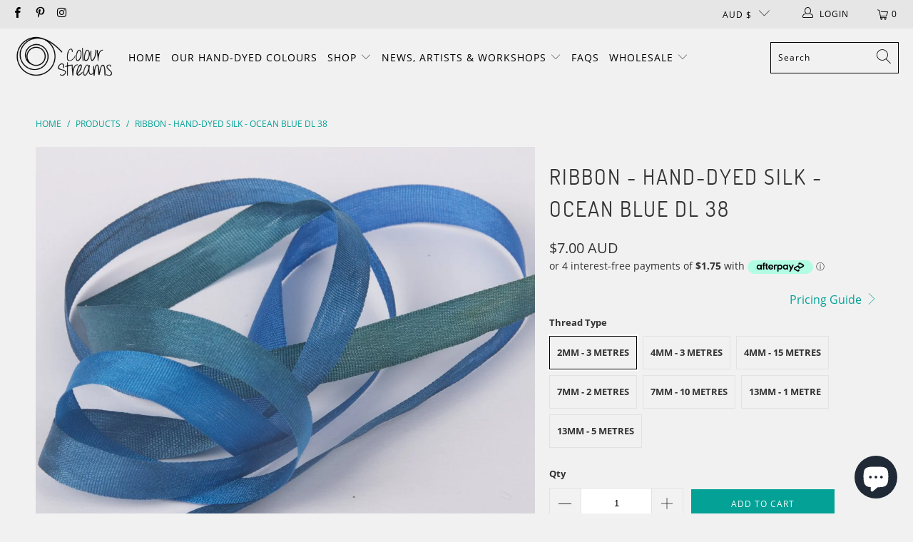

--- FILE ---
content_type: text/html; charset=utf-8
request_url: https://colourstreams.com.au/products/ribbons-hand-dyed-silk-ocean-blue-dl-38
body_size: 37698
content:


 <!DOCTYPE html>
<html class="no-js no-touch" lang="en"> <head> <meta charset="utf-8"> <meta http-equiv="cleartype" content="on"> <meta name="robots" content="index,follow"> <!-- Mobile Specific Metas --> <meta name="HandheldFriendly" content="True"> <meta name="MobileOptimized" content="320"> <meta name="viewport" content="width=device-width,initial-scale=1"> <meta name="theme-color" content="#f1f1f1"> <title>
      Ribbon - Hand-Dyed Silk - Ocean Blue DL 38 - Colour Streams</title> <meta name="description" content="Colour Streams hand-dyed silk ribbons are available in 70 overdyed colours and 4 widths - 2mm, 4mm, 7mm and 13mm. Ribbon embroidery can be as old world or contemporary as your imagination!   Ocean Blue is shades of deep blues and teals"/> <!-- Preconnect Domains --> <link rel="preconnect" href="https://fonts.shopifycdn.com" /> <link rel="preconnect" href="https://cdn.shopify.com" /> <link rel="preconnect" href="https://v.shopify.com" /> <link rel="preconnect" href="https://cdn.shopifycloud.com" /> <link rel="preconnect" href="https://monorail-edge.shopifysvc.com"> <!-- fallback for browsers that don't support preconnect --> <link rel="dns-prefetch" href="https://fonts.shopifycdn.com" /> <link rel="dns-prefetch" href="https://cdn.shopify.com" /> <link rel="dns-prefetch" href="https://v.shopify.com" /> <link rel="dns-prefetch" href="https://cdn.shopifycloud.com" /> <link rel="dns-prefetch" href="https://monorail-edge.shopifysvc.com"> <!-- Preload Assets --> <link rel="preload" href="//colourstreams.com.au/cdn/shop/t/31/assets/fancybox.css?v=19278034316635137701732571723" as="style"> <link rel="preload" href="//colourstreams.com.au/cdn/shop/t/31/assets/styles.css?v=84621550923024826301732571967" as="style"> <link rel="preload" href="//colourstreams.com.au/cdn/shop/t/31/assets/jquery.min.js?v=81049236547974671631732571723" as="script"> <link rel="preload" href="//colourstreams.com.au/cdn/shop/t/31/assets/vendors.js?v=127819769031359371431732571723" as="script"> <link rel="preload" href="//colourstreams.com.au/cdn/shop/t/31/assets/sections.js?v=160402456473937820901732571723" as="script"> <link rel="preload" href="//colourstreams.com.au/cdn/shop/t/31/assets/utilities.js?v=139936894831130258301732571723" as="script"> <link rel="preload" href="//colourstreams.com.au/cdn/shop/t/31/assets/app.js?v=107694686878953936491732571723" as="script"> <!-- Stylesheet for Fancybox library --> <link href="//colourstreams.com.au/cdn/shop/t/31/assets/fancybox.css?v=19278034316635137701732571723" rel="stylesheet" type="text/css" media="all" /> <!-- Stylesheets for Turbo --> <link href="//colourstreams.com.au/cdn/shop/t/31/assets/styles.css?v=84621550923024826301732571967" rel="stylesheet" type="text/css" media="all" /> <script>
      window.lazySizesConfig = window.lazySizesConfig || {};

      lazySizesConfig.expand = 300;
      lazySizesConfig.loadHidden = false;

      /*! lazysizes - v5.2.2 - bgset plugin */
      !function(e,t){var a=function(){t(e.lazySizes),e.removeEventListener("lazyunveilread",a,!0)};t=t.bind(null,e,e.document),"object"==typeof module&&module.exports?t(require("lazysizes")):"function"==typeof define&&define.amd?define(["lazysizes"],t):e.lazySizes?a():e.addEventListener("lazyunveilread",a,!0)}(window,function(e,z,g){"use strict";var c,y,b,f,i,s,n,v,m;e.addEventListener&&(c=g.cfg,y=/\s+/g,b=/\s*\|\s+|\s+\|\s*/g,f=/^(.+?)(?:\s+\[\s*(.+?)\s*\])(?:\s+\[\s*(.+?)\s*\])?$/,i=/^\s*\(*\s*type\s*:\s*(.+?)\s*\)*\s*$/,s=/\(|\)|'/,n={contain:1,cover:1},v=function(e,t){var a;t&&((a=t.match(i))&&a[1]?e.setAttribute("type",a[1]):e.setAttribute("media",c.customMedia[t]||t))},m=function(e){var t,a,i,r;e.target._lazybgset&&(a=(t=e.target)._lazybgset,(i=t.currentSrc||t.src)&&((r=g.fire(a,"bgsetproxy",{src:i,useSrc:s.test(i)?JSON.stringify(i):i})).defaultPrevented||(a.style.backgroundImage="url("+r.detail.useSrc+")")),t._lazybgsetLoading&&(g.fire(a,"_lazyloaded",{},!1,!0),delete t._lazybgsetLoading))},addEventListener("lazybeforeunveil",function(e){var t,a,i,r,s,n,l,d,o,u;!e.defaultPrevented&&(t=e.target.getAttribute("data-bgset"))&&(o=e.target,(u=z.createElement("img")).alt="",u._lazybgsetLoading=!0,e.detail.firesLoad=!0,a=t,i=o,r=u,s=z.createElement("picture"),n=i.getAttribute(c.sizesAttr),l=i.getAttribute("data-ratio"),d=i.getAttribute("data-optimumx"),i._lazybgset&&i._lazybgset.parentNode==i&&i.removeChild(i._lazybgset),Object.defineProperty(r,"_lazybgset",{value:i,writable:!0}),Object.defineProperty(i,"_lazybgset",{value:s,writable:!0}),a=a.replace(y," ").split(b),s.style.display="none",r.className=c.lazyClass,1!=a.length||n||(n="auto"),a.forEach(function(e){var t,a=z.createElement("source");n&&"auto"!=n&&a.setAttribute("sizes",n),(t=e.match(f))?(a.setAttribute(c.srcsetAttr,t[1]),v(a,t[2]),v(a,t[3])):a.setAttribute(c.srcsetAttr,e),s.appendChild(a)}),n&&(r.setAttribute(c.sizesAttr,n),i.removeAttribute(c.sizesAttr),i.removeAttribute("sizes")),d&&r.setAttribute("data-optimumx",d),l&&r.setAttribute("data-ratio",l),s.appendChild(r),i.appendChild(s),setTimeout(function(){g.loader.unveil(u),g.rAF(function(){g.fire(u,"_lazyloaded",{},!0,!0),u.complete&&m({target:u})})}))}),z.addEventListener("load",m,!0),e.addEventListener("lazybeforesizes",function(e){var t,a,i,r;e.detail.instance==g&&e.target._lazybgset&&e.detail.dataAttr&&(t=e.target._lazybgset,i=t,r=(getComputedStyle(i)||{getPropertyValue:function(){}}).getPropertyValue("background-size"),!n[r]&&n[i.style.backgroundSize]&&(r=i.style.backgroundSize),n[a=r]&&(e.target._lazysizesParentFit=a,g.rAF(function(){e.target.setAttribute("data-parent-fit",a),e.target._lazysizesParentFit&&delete e.target._lazysizesParentFit})))},!0),z.documentElement.addEventListener("lazybeforesizes",function(e){var t,a;!e.defaultPrevented&&e.target._lazybgset&&e.detail.instance==g&&(e.detail.width=(t=e.target._lazybgset,a=g.gW(t,t.parentNode),(!t._lazysizesWidth||a>t._lazysizesWidth)&&(t._lazysizesWidth=a),t._lazysizesWidth))}))});

      /*! lazysizes - v5.2.2 */
      !function(e){var t=function(u,D,f){"use strict";var k,H;if(function(){var e;var t={lazyClass:"lazyload",loadedClass:"lazyloaded",loadingClass:"lazyloading",preloadClass:"lazypreload",errorClass:"lazyerror",autosizesClass:"lazyautosizes",srcAttr:"data-src",srcsetAttr:"data-srcset",sizesAttr:"data-sizes",minSize:40,customMedia:{},init:true,expFactor:1.5,hFac:.8,loadMode:2,loadHidden:true,ricTimeout:0,throttleDelay:125};H=u.lazySizesConfig||u.lazysizesConfig||{};for(e in t){if(!(e in H)){H[e]=t[e]}}}(),!D||!D.getElementsByClassName){return{init:function(){},cfg:H,noSupport:true}}var O=D.documentElement,a=u.HTMLPictureElement,P="addEventListener",$="getAttribute",q=u[P].bind(u),I=u.setTimeout,U=u.requestAnimationFrame||I,l=u.requestIdleCallback,j=/^picture$/i,r=["load","error","lazyincluded","_lazyloaded"],i={},G=Array.prototype.forEach,J=function(e,t){if(!i[t]){i[t]=new RegExp("(\\s|^)"+t+"(\\s|$)")}return i[t].test(e[$]("class")||"")&&i[t]},K=function(e,t){if(!J(e,t)){e.setAttribute("class",(e[$]("class")||"").trim()+" "+t)}},Q=function(e,t){var i;if(i=J(e,t)){e.setAttribute("class",(e[$]("class")||"").replace(i," "))}},V=function(t,i,e){var a=e?P:"removeEventListener";if(e){V(t,i)}r.forEach(function(e){t[a](e,i)})},X=function(e,t,i,a,r){var n=D.createEvent("Event");if(!i){i={}}i.instance=k;n.initEvent(t,!a,!r);n.detail=i;e.dispatchEvent(n);return n},Y=function(e,t){var i;if(!a&&(i=u.picturefill||H.pf)){if(t&&t.src&&!e[$]("srcset")){e.setAttribute("srcset",t.src)}i({reevaluate:true,elements:[e]})}else if(t&&t.src){e.src=t.src}},Z=function(e,t){return(getComputedStyle(e,null)||{})[t]},s=function(e,t,i){i=i||e.offsetWidth;while(i<H.minSize&&t&&!e._lazysizesWidth){i=t.offsetWidth;t=t.parentNode}return i},ee=function(){var i,a;var t=[];var r=[];var n=t;var s=function(){var e=n;n=t.length?r:t;i=true;a=false;while(e.length){e.shift()()}i=false};var e=function(e,t){if(i&&!t){e.apply(this,arguments)}else{n.push(e);if(!a){a=true;(D.hidden?I:U)(s)}}};e._lsFlush=s;return e}(),te=function(i,e){return e?function(){ee(i)}:function(){var e=this;var t=arguments;ee(function(){i.apply(e,t)})}},ie=function(e){var i;var a=0;var r=H.throttleDelay;var n=H.ricTimeout;var t=function(){i=false;a=f.now();e()};var s=l&&n>49?function(){l(t,{timeout:n});if(n!==H.ricTimeout){n=H.ricTimeout}}:te(function(){I(t)},true);return function(e){var t;if(e=e===true){n=33}if(i){return}i=true;t=r-(f.now()-a);if(t<0){t=0}if(e||t<9){s()}else{I(s,t)}}},ae=function(e){var t,i;var a=99;var r=function(){t=null;e()};var n=function(){var e=f.now()-i;if(e<a){I(n,a-e)}else{(l||r)(r)}};return function(){i=f.now();if(!t){t=I(n,a)}}},e=function(){var v,m,c,h,e;var y,z,g,p,C,b,A;var n=/^img$/i;var d=/^iframe$/i;var E="onscroll"in u&&!/(gle|ing)bot/.test(navigator.userAgent);var _=0;var w=0;var N=0;var M=-1;var x=function(e){N--;if(!e||N<0||!e.target){N=0}};var W=function(e){if(A==null){A=Z(D.body,"visibility")=="hidden"}return A||!(Z(e.parentNode,"visibility")=="hidden"&&Z(e,"visibility")=="hidden")};var S=function(e,t){var i;var a=e;var r=W(e);g-=t;b+=t;p-=t;C+=t;while(r&&(a=a.offsetParent)&&a!=D.body&&a!=O){r=(Z(a,"opacity")||1)>0;if(r&&Z(a,"overflow")!="visible"){i=a.getBoundingClientRect();r=C>i.left&&p<i.right&&b>i.top-1&&g<i.bottom+1}}return r};var t=function(){var e,t,i,a,r,n,s,l,o,u,f,c;var d=k.elements;if((h=H.loadMode)&&N<8&&(e=d.length)){t=0;M++;for(;t<e;t++){if(!d[t]||d[t]._lazyRace){continue}if(!E||k.prematureUnveil&&k.prematureUnveil(d[t])){R(d[t]);continue}if(!(l=d[t][$]("data-expand"))||!(n=l*1)){n=w}if(!u){u=!H.expand||H.expand<1?O.clientHeight>500&&O.clientWidth>500?500:370:H.expand;k._defEx=u;f=u*H.expFactor;c=H.hFac;A=null;if(w<f&&N<1&&M>2&&h>2&&!D.hidden){w=f;M=0}else if(h>1&&M>1&&N<6){w=u}else{w=_}}if(o!==n){y=innerWidth+n*c;z=innerHeight+n;s=n*-1;o=n}i=d[t].getBoundingClientRect();if((b=i.bottom)>=s&&(g=i.top)<=z&&(C=i.right)>=s*c&&(p=i.left)<=y&&(b||C||p||g)&&(H.loadHidden||W(d[t]))&&(m&&N<3&&!l&&(h<3||M<4)||S(d[t],n))){R(d[t]);r=true;if(N>9){break}}else if(!r&&m&&!a&&N<4&&M<4&&h>2&&(v[0]||H.preloadAfterLoad)&&(v[0]||!l&&(b||C||p||g||d[t][$](H.sizesAttr)!="auto"))){a=v[0]||d[t]}}if(a&&!r){R(a)}}};var i=ie(t);var B=function(e){var t=e.target;if(t._lazyCache){delete t._lazyCache;return}x(e);K(t,H.loadedClass);Q(t,H.loadingClass);V(t,L);X(t,"lazyloaded")};var a=te(B);var L=function(e){a({target:e.target})};var T=function(t,i){try{t.contentWindow.location.replace(i)}catch(e){t.src=i}};var F=function(e){var t;var i=e[$](H.srcsetAttr);if(t=H.customMedia[e[$]("data-media")||e[$]("media")]){e.setAttribute("media",t)}if(i){e.setAttribute("srcset",i)}};var s=te(function(t,e,i,a,r){var n,s,l,o,u,f;if(!(u=X(t,"lazybeforeunveil",e)).defaultPrevented){if(a){if(i){K(t,H.autosizesClass)}else{t.setAttribute("sizes",a)}}s=t[$](H.srcsetAttr);n=t[$](H.srcAttr);if(r){l=t.parentNode;o=l&&j.test(l.nodeName||"")}f=e.firesLoad||"src"in t&&(s||n||o);u={target:t};K(t,H.loadingClass);if(f){clearTimeout(c);c=I(x,2500);V(t,L,true)}if(o){G.call(l.getElementsByTagName("source"),F)}if(s){t.setAttribute("srcset",s)}else if(n&&!o){if(d.test(t.nodeName)){T(t,n)}else{t.src=n}}if(r&&(s||o)){Y(t,{src:n})}}if(t._lazyRace){delete t._lazyRace}Q(t,H.lazyClass);ee(function(){var e=t.complete&&t.naturalWidth>1;if(!f||e){if(e){K(t,"ls-is-cached")}B(u);t._lazyCache=true;I(function(){if("_lazyCache"in t){delete t._lazyCache}},9)}if(t.loading=="lazy"){N--}},true)});var R=function(e){if(e._lazyRace){return}var t;var i=n.test(e.nodeName);var a=i&&(e[$](H.sizesAttr)||e[$]("sizes"));var r=a=="auto";if((r||!m)&&i&&(e[$]("src")||e.srcset)&&!e.complete&&!J(e,H.errorClass)&&J(e,H.lazyClass)){return}t=X(e,"lazyunveilread").detail;if(r){re.updateElem(e,true,e.offsetWidth)}e._lazyRace=true;N++;s(e,t,r,a,i)};var r=ae(function(){H.loadMode=3;i()});var l=function(){if(H.loadMode==3){H.loadMode=2}r()};var o=function(){if(m){return}if(f.now()-e<999){I(o,999);return}m=true;H.loadMode=3;i();q("scroll",l,true)};return{_:function(){e=f.now();k.elements=D.getElementsByClassName(H.lazyClass);v=D.getElementsByClassName(H.lazyClass+" "+H.preloadClass);q("scroll",i,true);q("resize",i,true);q("pageshow",function(e){if(e.persisted){var t=D.querySelectorAll("."+H.loadingClass);if(t.length&&t.forEach){U(function(){t.forEach(function(e){if(e.complete){R(e)}})})}}});if(u.MutationObserver){new MutationObserver(i).observe(O,{childList:true,subtree:true,attributes:true})}else{O[P]("DOMNodeInserted",i,true);O[P]("DOMAttrModified",i,true);setInterval(i,999)}q("hashchange",i,true);["focus","mouseover","click","load","transitionend","animationend"].forEach(function(e){D[P](e,i,true)});if(/d$|^c/.test(D.readyState)){o()}else{q("load",o);D[P]("DOMContentLoaded",i);I(o,2e4)}if(k.elements.length){t();ee._lsFlush()}else{i()}},checkElems:i,unveil:R,_aLSL:l}}(),re=function(){var i;var n=te(function(e,t,i,a){var r,n,s;e._lazysizesWidth=a;a+="px";e.setAttribute("sizes",a);if(j.test(t.nodeName||"")){r=t.getElementsByTagName("source");for(n=0,s=r.length;n<s;n++){r[n].setAttribute("sizes",a)}}if(!i.detail.dataAttr){Y(e,i.detail)}});var a=function(e,t,i){var a;var r=e.parentNode;if(r){i=s(e,r,i);a=X(e,"lazybeforesizes",{width:i,dataAttr:!!t});if(!a.defaultPrevented){i=a.detail.width;if(i&&i!==e._lazysizesWidth){n(e,r,a,i)}}}};var e=function(){var e;var t=i.length;if(t){e=0;for(;e<t;e++){a(i[e])}}};var t=ae(e);return{_:function(){i=D.getElementsByClassName(H.autosizesClass);q("resize",t)},checkElems:t,updateElem:a}}(),t=function(){if(!t.i&&D.getElementsByClassName){t.i=true;re._();e._()}};return I(function(){H.init&&t()}),k={cfg:H,autoSizer:re,loader:e,init:t,uP:Y,aC:K,rC:Q,hC:J,fire:X,gW:s,rAF:ee}}(e,e.document,Date);e.lazySizes=t,"object"==typeof module&&module.exports&&(module.exports=t)}("undefined"!=typeof window?window:{});</script> <!-- Icons --> <link rel="shortcut icon" type="image/x-icon" href="//colourstreams.com.au/cdn/shop/files/Fav_180x180.png?v=1738560875"> <link rel="apple-touch-icon" href="//colourstreams.com.au/cdn/shop/files/Fav_180x180.png?v=1738560875"/> <link rel="apple-touch-icon" sizes="57x57" href="//colourstreams.com.au/cdn/shop/files/Fav_57x57.png?v=1738560875"/> <link rel="apple-touch-icon" sizes="60x60" href="//colourstreams.com.au/cdn/shop/files/Fav_60x60.png?v=1738560875"/> <link rel="apple-touch-icon" sizes="72x72" href="//colourstreams.com.au/cdn/shop/files/Fav_72x72.png?v=1738560875"/> <link rel="apple-touch-icon" sizes="76x76" href="//colourstreams.com.au/cdn/shop/files/Fav_76x76.png?v=1738560875"/> <link rel="apple-touch-icon" sizes="114x114" href="//colourstreams.com.au/cdn/shop/files/Fav_114x114.png?v=1738560875"/> <link rel="apple-touch-icon" sizes="180x180" href="//colourstreams.com.au/cdn/shop/files/Fav_180x180.png?v=1738560875"/> <link rel="apple-touch-icon" sizes="228x228" href="//colourstreams.com.au/cdn/shop/files/Fav_228x228.png?v=1738560875"/> <link rel="canonical" href="https://colourstreams.com.au/products/ribbons-hand-dyed-silk-ocean-blue-dl-38"/> <script src="//colourstreams.com.au/cdn/shop/t/31/assets/jquery.min.js?v=81049236547974671631732571723" defer></script> <script type="text/javascript" src="/services/javascripts/currencies.js" data-no-instant></script> <script src="//colourstreams.com.au/cdn/shop/t/31/assets/currencies.js?v=63035159355332271981732571723" defer></script> <script>
      window.PXUTheme = window.PXUTheme || {};
      window.PXUTheme.version = '7.0.1';
      window.PXUTheme.name = 'Turbo';</script>
    


    
<template id="price-ui"><span class="price " data-price></span><span class="compare-at-price" data-compare-at-price></span><span class="unit-pricing" data-unit-pricing></span></template> <template id="price-ui-badge"><div class="price-ui-badge__sticker"> <span class="price-ui-badge__sticker-text" data-badge></span></div></template> <template id="price-ui__price"><span class="money" data-price></span></template> <template id="price-ui__price-range"><span class="price-min" data-price-min><span class="money" data-price></span></span> - <span class="price-max" data-price-max><span class="money" data-price></span></span></template> <template id="price-ui__unit-pricing"><span class="unit-quantity" data-unit-quantity></span> | <span class="unit-price" data-unit-price><span class="money" data-price></span></span> / <span class="unit-measurement" data-unit-measurement></span></template> <template id="price-ui-badge__percent-savings-range">Save up to <span data-price-percent></span>%</template> <template id="price-ui-badge__percent-savings">Save <span data-price-percent></span>%</template> <template id="price-ui-badge__price-savings-range">Save up to <span class="money" data-price></span></template> <template id="price-ui-badge__price-savings">Save <span class="money" data-price></span></template> <template id="price-ui-badge__on-sale">Sale</template> <template id="price-ui-badge__sold-out">Sold out</template> <template id="price-ui-badge__in-stock">In stock</template> <script>
      
window.PXUTheme = window.Shopify || {};


window.PXUTheme.theme_settings = {};
window.PXUTheme.currency = {};
window.PXUTheme.routes = window.PXUTheme.routes || {};


window.PXUTheme.theme_settings.display_tos_checkbox = false;
window.PXUTheme.theme_settings.go_to_checkout = true;
window.PXUTheme.theme_settings.cart_action = "ajax";
window.PXUTheme.theme_settings.cart_shipping_calculator = true;


window.PXUTheme.theme_settings.collection_swatches = true;
window.PXUTheme.theme_settings.collection_secondary_image = false;


window.PXUTheme.currency.show_multiple_currencies = false;
window.PXUTheme.currency.shop_currency = "AUD";
window.PXUTheme.currency.default_currency = "AUD";
window.PXUTheme.currency.display_format = "money_format";
window.PXUTheme.currency.money_format = "${{amount}} AUD";
window.PXUTheme.currency.money_format_no_currency = "${{amount}} AUD";
window.PXUTheme.currency.money_format_currency = "${{amount}} AUD";
window.PXUTheme.currency.native_multi_currency = true;
window.PXUTheme.currency.iso_code = "AUD";
window.PXUTheme.currency.symbol = "$";


window.PXUTheme.theme_settings.display_inventory_left = false;
window.PXUTheme.theme_settings.inventory_threshold = 10;
window.PXUTheme.theme_settings.limit_quantity = true;


window.PXUTheme.theme_settings.menu_position = "inline";


window.PXUTheme.theme_settings.newsletter_popup = false;
window.PXUTheme.theme_settings.newsletter_popup_days = "30";
window.PXUTheme.theme_settings.newsletter_popup_mobile = true;
window.PXUTheme.theme_settings.newsletter_popup_seconds = 30;


window.PXUTheme.theme_settings.pagination_type = "load_more";
window.PXUTheme.theme_settings.search_pagination_type = "basic_pagination";


window.PXUTheme.theme_settings.enable_shopify_review_comments = false;
window.PXUTheme.theme_settings.enable_shopify_collection_badges = true;
window.PXUTheme.theme_settings.quick_shop_thumbnail_position = "bottom-thumbnails";
window.PXUTheme.theme_settings.product_form_style = "radio";
window.PXUTheme.theme_settings.sale_banner_enabled = true;
window.PXUTheme.theme_settings.display_savings = true;
window.PXUTheme.theme_settings.display_sold_out_price = true;
window.PXUTheme.theme_settings.sold_out_text = "Sold Out";
window.PXUTheme.theme_settings.free_text = "Free";
window.PXUTheme.theme_settings.video_looping = false;
window.PXUTheme.theme_settings.quick_shop_style = "popup";
window.PXUTheme.theme_settings.hover_enabled = false;


window.PXUTheme.routes.cart_url = "/cart";
window.PXUTheme.routes.root_url = "/";
window.PXUTheme.routes.search_url = "/search";


window.PXUTheme.theme_settings.image_loading_style = "blur-up";


window.PXUTheme.theme_settings.search_option = "product";
window.PXUTheme.theme_settings.search_items_to_display = 5;
window.PXUTheme.theme_settings.enable_autocomplete = true;


window.PXUTheme.theme_settings.page_dots_enabled = false;
window.PXUTheme.theme_settings.slideshow_arrow_size = "light";


window.PXUTheme.theme_settings.quick_shop_enabled = true;


window.PXUTheme.translation = {};


window.PXUTheme.translation.agree_to_terms_warning = "You must agree with the terms and conditions to checkout.";
window.PXUTheme.translation.one_item_left = "item left";
window.PXUTheme.translation.items_left_text = "items left";
window.PXUTheme.translation.cart_savings_text = "Total Savings";
window.PXUTheme.translation.cart_discount_text = "Discount";
window.PXUTheme.translation.cart_subtotal_text = "Subtotal";
window.PXUTheme.translation.cart_remove_text = "Remove";
window.PXUTheme.translation.cart_free_text = "Free";


window.PXUTheme.translation.newsletter_success_text = "Thank you for joining our mailing list!";


window.PXUTheme.translation.notify_email = "Enter your email address...";
window.PXUTheme.translation.notify_email_value = "Translation missing: en.contact.fields.email";
window.PXUTheme.translation.notify_email_send = "Send";
window.PXUTheme.translation.notify_message_first = "Please notify me when ";
window.PXUTheme.translation.notify_message_last = " becomes available - ";
window.PXUTheme.translation.notify_success_text = "Thanks! We will notify you when this product becomes available!";


window.PXUTheme.translation.add_to_cart = "Add to Cart";
window.PXUTheme.translation.coming_soon_text = "Coming Soon";
window.PXUTheme.translation.sold_out_text = "Sold Out";
window.PXUTheme.translation.sale_text = "Sale";
window.PXUTheme.translation.savings_text = "You Save";
window.PXUTheme.translation.from_text = "from";
window.PXUTheme.translation.new_text = "New";
window.PXUTheme.translation.pre_order_text = "Pre-Order";
window.PXUTheme.translation.unavailable_text = "Unavailable";


window.PXUTheme.translation.all_results = "View all results";
window.PXUTheme.translation.no_results = "Sorry, no results!";


window.PXUTheme.media_queries = {};
window.PXUTheme.media_queries.small = window.matchMedia( "(max-width: 480px)" );
window.PXUTheme.media_queries.medium = window.matchMedia( "(max-width: 798px)" );
window.PXUTheme.media_queries.large = window.matchMedia( "(min-width: 799px)" );
window.PXUTheme.media_queries.larger = window.matchMedia( "(min-width: 960px)" );
window.PXUTheme.media_queries.xlarge = window.matchMedia( "(min-width: 1200px)" );
window.PXUTheme.media_queries.ie10 = window.matchMedia( "all and (-ms-high-contrast: none), (-ms-high-contrast: active)" );
window.PXUTheme.media_queries.tablet = window.matchMedia( "only screen and (min-width: 799px) and (max-width: 1024px)" );</script> <script src="//colourstreams.com.au/cdn/shop/t/31/assets/vendors.js?v=127819769031359371431732571723" defer></script> <script src="//colourstreams.com.au/cdn/shop/t/31/assets/sections.js?v=160402456473937820901732571723" defer></script> <script src="//colourstreams.com.au/cdn/shop/t/31/assets/utilities.js?v=139936894831130258301732571723" defer></script> <script src="//colourstreams.com.au/cdn/shop/t/31/assets/app.js?v=107694686878953936491732571723" defer></script> <script></script> <script>window.performance && window.performance.mark && window.performance.mark('shopify.content_for_header.start');</script><meta name="facebook-domain-verification" content="ycrd3853k5kfcglun31q300awvtebr">
<meta name="facebook-domain-verification" content="stwzcsqdblkkm3y2tme60rrfpurelb">
<meta name="google-site-verification" content="Ju_GKTvVRgHHvJYeS4WGDirSgt2zCCSNg2MuJOY3x8A">
<meta id="shopify-digital-wallet" name="shopify-digital-wallet" content="/15449829/digital_wallets/dialog">
<meta name="shopify-checkout-api-token" content="23882c77dc06255063c79c765430d11d">
<meta id="in-context-paypal-metadata" data-shop-id="15449829" data-venmo-supported="false" data-environment="production" data-locale="en_US" data-paypal-v4="true" data-currency="AUD">
<link rel="alternate" type="application/json+oembed" href="https://colourstreams.com.au/products/ribbons-hand-dyed-silk-ocean-blue-dl-38.oembed">
<script async="async" src="/checkouts/internal/preloads.js?locale=en-AU"></script>
<link rel="preconnect" href="https://shop.app" crossorigin="anonymous">
<script async="async" src="https://shop.app/checkouts/internal/preloads.js?locale=en-AU&shop_id=15449829" crossorigin="anonymous"></script>
<script id="apple-pay-shop-capabilities" type="application/json">{"shopId":15449829,"countryCode":"AU","currencyCode":"AUD","merchantCapabilities":["supports3DS"],"merchantId":"gid:\/\/shopify\/Shop\/15449829","merchantName":"Colour Streams","requiredBillingContactFields":["postalAddress","email","phone"],"requiredShippingContactFields":["postalAddress","email","phone"],"shippingType":"shipping","supportedNetworks":["visa","masterCard","amex","jcb"],"total":{"type":"pending","label":"Colour Streams","amount":"1.00"},"shopifyPaymentsEnabled":true,"supportsSubscriptions":true}</script>
<script id="shopify-features" type="application/json">{"accessToken":"23882c77dc06255063c79c765430d11d","betas":["rich-media-storefront-analytics"],"domain":"colourstreams.com.au","predictiveSearch":true,"shopId":15449829,"locale":"en"}</script>
<script>var Shopify = Shopify || {};
Shopify.shop = "colour-streams.myshopify.com";
Shopify.locale = "en";
Shopify.currency = {"active":"AUD","rate":"1.0"};
Shopify.country = "AU";
Shopify.theme = {"name":"fix currency converter","id":146195382486,"schema_name":"Turbo","schema_version":"7.0.1","theme_store_id":null,"role":"main"};
Shopify.theme.handle = "null";
Shopify.theme.style = {"id":null,"handle":null};
Shopify.cdnHost = "colourstreams.com.au/cdn";
Shopify.routes = Shopify.routes || {};
Shopify.routes.root = "/";</script>
<script type="module">!function(o){(o.Shopify=o.Shopify||{}).modules=!0}(window);</script>
<script>!function(o){function n(){var o=[];function n(){o.push(Array.prototype.slice.apply(arguments))}return n.q=o,n}var t=o.Shopify=o.Shopify||{};t.loadFeatures=n(),t.autoloadFeatures=n()}(window);</script>
<script>
  window.ShopifyPay = window.ShopifyPay || {};
  window.ShopifyPay.apiHost = "shop.app\/pay";
  window.ShopifyPay.redirectState = null;
</script>
<script id="shop-js-analytics" type="application/json">{"pageType":"product"}</script>
<script defer="defer" async type="module" src="//colourstreams.com.au/cdn/shopifycloud/shop-js/modules/v2/client.init-shop-cart-sync_C5BV16lS.en.esm.js"></script>
<script defer="defer" async type="module" src="//colourstreams.com.au/cdn/shopifycloud/shop-js/modules/v2/chunk.common_CygWptCX.esm.js"></script>
<script type="module">
  await import("//colourstreams.com.au/cdn/shopifycloud/shop-js/modules/v2/client.init-shop-cart-sync_C5BV16lS.en.esm.js");
await import("//colourstreams.com.au/cdn/shopifycloud/shop-js/modules/v2/chunk.common_CygWptCX.esm.js");

  window.Shopify.SignInWithShop?.initShopCartSync?.({"fedCMEnabled":true,"windoidEnabled":true});

</script>
<script>
  window.Shopify = window.Shopify || {};
  if (!window.Shopify.featureAssets) window.Shopify.featureAssets = {};
  window.Shopify.featureAssets['shop-js'] = {"shop-cart-sync":["modules/v2/client.shop-cart-sync_ZFArdW7E.en.esm.js","modules/v2/chunk.common_CygWptCX.esm.js"],"init-fed-cm":["modules/v2/client.init-fed-cm_CmiC4vf6.en.esm.js","modules/v2/chunk.common_CygWptCX.esm.js"],"shop-button":["modules/v2/client.shop-button_tlx5R9nI.en.esm.js","modules/v2/chunk.common_CygWptCX.esm.js"],"shop-cash-offers":["modules/v2/client.shop-cash-offers_DOA2yAJr.en.esm.js","modules/v2/chunk.common_CygWptCX.esm.js","modules/v2/chunk.modal_D71HUcav.esm.js"],"init-windoid":["modules/v2/client.init-windoid_sURxWdc1.en.esm.js","modules/v2/chunk.common_CygWptCX.esm.js"],"shop-toast-manager":["modules/v2/client.shop-toast-manager_ClPi3nE9.en.esm.js","modules/v2/chunk.common_CygWptCX.esm.js"],"init-shop-email-lookup-coordinator":["modules/v2/client.init-shop-email-lookup-coordinator_B8hsDcYM.en.esm.js","modules/v2/chunk.common_CygWptCX.esm.js"],"init-shop-cart-sync":["modules/v2/client.init-shop-cart-sync_C5BV16lS.en.esm.js","modules/v2/chunk.common_CygWptCX.esm.js"],"avatar":["modules/v2/client.avatar_BTnouDA3.en.esm.js"],"pay-button":["modules/v2/client.pay-button_FdsNuTd3.en.esm.js","modules/v2/chunk.common_CygWptCX.esm.js"],"init-customer-accounts":["modules/v2/client.init-customer-accounts_DxDtT_ad.en.esm.js","modules/v2/client.shop-login-button_C5VAVYt1.en.esm.js","modules/v2/chunk.common_CygWptCX.esm.js","modules/v2/chunk.modal_D71HUcav.esm.js"],"init-shop-for-new-customer-accounts":["modules/v2/client.init-shop-for-new-customer-accounts_ChsxoAhi.en.esm.js","modules/v2/client.shop-login-button_C5VAVYt1.en.esm.js","modules/v2/chunk.common_CygWptCX.esm.js","modules/v2/chunk.modal_D71HUcav.esm.js"],"shop-login-button":["modules/v2/client.shop-login-button_C5VAVYt1.en.esm.js","modules/v2/chunk.common_CygWptCX.esm.js","modules/v2/chunk.modal_D71HUcav.esm.js"],"init-customer-accounts-sign-up":["modules/v2/client.init-customer-accounts-sign-up_CPSyQ0Tj.en.esm.js","modules/v2/client.shop-login-button_C5VAVYt1.en.esm.js","modules/v2/chunk.common_CygWptCX.esm.js","modules/v2/chunk.modal_D71HUcav.esm.js"],"shop-follow-button":["modules/v2/client.shop-follow-button_Cva4Ekp9.en.esm.js","modules/v2/chunk.common_CygWptCX.esm.js","modules/v2/chunk.modal_D71HUcav.esm.js"],"checkout-modal":["modules/v2/client.checkout-modal_BPM8l0SH.en.esm.js","modules/v2/chunk.common_CygWptCX.esm.js","modules/v2/chunk.modal_D71HUcav.esm.js"],"lead-capture":["modules/v2/client.lead-capture_Bi8yE_yS.en.esm.js","modules/v2/chunk.common_CygWptCX.esm.js","modules/v2/chunk.modal_D71HUcav.esm.js"],"shop-login":["modules/v2/client.shop-login_D6lNrXab.en.esm.js","modules/v2/chunk.common_CygWptCX.esm.js","modules/v2/chunk.modal_D71HUcav.esm.js"],"payment-terms":["modules/v2/client.payment-terms_CZxnsJam.en.esm.js","modules/v2/chunk.common_CygWptCX.esm.js","modules/v2/chunk.modal_D71HUcav.esm.js"]};
</script>
<script id="__st">var __st={"a":15449829,"offset":36000,"reqid":"7deefdca-e2a8-488e-8518-9b02fe441e9b-1768690023","pageurl":"colourstreams.com.au\/products\/ribbons-hand-dyed-silk-ocean-blue-dl-38","u":"04bf877cd344","p":"product","rtyp":"product","rid":38899122185};</script>
<script>window.ShopifyPaypalV4VisibilityTracking = true;</script>
<script id="captcha-bootstrap">!function(){'use strict';const t='contact',e='account',n='new_comment',o=[[t,t],['blogs',n],['comments',n],[t,'customer']],c=[[e,'customer_login'],[e,'guest_login'],[e,'recover_customer_password'],[e,'create_customer']],r=t=>t.map((([t,e])=>`form[action*='/${t}']:not([data-nocaptcha='true']) input[name='form_type'][value='${e}']`)).join(','),a=t=>()=>t?[...document.querySelectorAll(t)].map((t=>t.form)):[];function s(){const t=[...o],e=r(t);return a(e)}const i='password',u='form_key',d=['recaptcha-v3-token','g-recaptcha-response','h-captcha-response',i],f=()=>{try{return window.sessionStorage}catch{return}},m='__shopify_v',_=t=>t.elements[u];function p(t,e,n=!1){try{const o=window.sessionStorage,c=JSON.parse(o.getItem(e)),{data:r}=function(t){const{data:e,action:n}=t;return t[m]||n?{data:e,action:n}:{data:t,action:n}}(c);for(const[e,n]of Object.entries(r))t.elements[e]&&(t.elements[e].value=n);n&&o.removeItem(e)}catch(o){console.error('form repopulation failed',{error:o})}}const l='form_type',E='cptcha';function T(t){t.dataset[E]=!0}const w=window,h=w.document,L='Shopify',v='ce_forms',y='captcha';let A=!1;((t,e)=>{const n=(g='f06e6c50-85a8-45c8-87d0-21a2b65856fe',I='https://cdn.shopify.com/shopifycloud/storefront-forms-hcaptcha/ce_storefront_forms_captcha_hcaptcha.v1.5.2.iife.js',D={infoText:'Protected by hCaptcha',privacyText:'Privacy',termsText:'Terms'},(t,e,n)=>{const o=w[L][v],c=o.bindForm;if(c)return c(t,g,e,D).then(n);var r;o.q.push([[t,g,e,D],n]),r=I,A||(h.body.append(Object.assign(h.createElement('script'),{id:'captcha-provider',async:!0,src:r})),A=!0)});var g,I,D;w[L]=w[L]||{},w[L][v]=w[L][v]||{},w[L][v].q=[],w[L][y]=w[L][y]||{},w[L][y].protect=function(t,e){n(t,void 0,e),T(t)},Object.freeze(w[L][y]),function(t,e,n,w,h,L){const[v,y,A,g]=function(t,e,n){const i=e?o:[],u=t?c:[],d=[...i,...u],f=r(d),m=r(i),_=r(d.filter((([t,e])=>n.includes(e))));return[a(f),a(m),a(_),s()]}(w,h,L),I=t=>{const e=t.target;return e instanceof HTMLFormElement?e:e&&e.form},D=t=>v().includes(t);t.addEventListener('submit',(t=>{const e=I(t);if(!e)return;const n=D(e)&&!e.dataset.hcaptchaBound&&!e.dataset.recaptchaBound,o=_(e),c=g().includes(e)&&(!o||!o.value);(n||c)&&t.preventDefault(),c&&!n&&(function(t){try{if(!f())return;!function(t){const e=f();if(!e)return;const n=_(t);if(!n)return;const o=n.value;o&&e.removeItem(o)}(t);const e=Array.from(Array(32),(()=>Math.random().toString(36)[2])).join('');!function(t,e){_(t)||t.append(Object.assign(document.createElement('input'),{type:'hidden',name:u})),t.elements[u].value=e}(t,e),function(t,e){const n=f();if(!n)return;const o=[...t.querySelectorAll(`input[type='${i}']`)].map((({name:t})=>t)),c=[...d,...o],r={};for(const[a,s]of new FormData(t).entries())c.includes(a)||(r[a]=s);n.setItem(e,JSON.stringify({[m]:1,action:t.action,data:r}))}(t,e)}catch(e){console.error('failed to persist form',e)}}(e),e.submit())}));const S=(t,e)=>{t&&!t.dataset[E]&&(n(t,e.some((e=>e===t))),T(t))};for(const o of['focusin','change'])t.addEventListener(o,(t=>{const e=I(t);D(e)&&S(e,y())}));const B=e.get('form_key'),M=e.get(l),P=B&&M;t.addEventListener('DOMContentLoaded',(()=>{const t=y();if(P)for(const e of t)e.elements[l].value===M&&p(e,B);[...new Set([...A(),...v().filter((t=>'true'===t.dataset.shopifyCaptcha))])].forEach((e=>S(e,t)))}))}(h,new URLSearchParams(w.location.search),n,t,e,['guest_login'])})(!0,!0)}();</script>
<script integrity="sha256-4kQ18oKyAcykRKYeNunJcIwy7WH5gtpwJnB7kiuLZ1E=" data-source-attribution="shopify.loadfeatures" defer="defer" src="//colourstreams.com.au/cdn/shopifycloud/storefront/assets/storefront/load_feature-a0a9edcb.js" crossorigin="anonymous"></script>
<script crossorigin="anonymous" defer="defer" src="//colourstreams.com.au/cdn/shopifycloud/storefront/assets/shopify_pay/storefront-65b4c6d7.js?v=20250812"></script>
<script data-source-attribution="shopify.dynamic_checkout.dynamic.init">var Shopify=Shopify||{};Shopify.PaymentButton=Shopify.PaymentButton||{isStorefrontPortableWallets:!0,init:function(){window.Shopify.PaymentButton.init=function(){};var t=document.createElement("script");t.src="https://colourstreams.com.au/cdn/shopifycloud/portable-wallets/latest/portable-wallets.en.js",t.type="module",document.head.appendChild(t)}};
</script>
<script data-source-attribution="shopify.dynamic_checkout.buyer_consent">
  function portableWalletsHideBuyerConsent(e){var t=document.getElementById("shopify-buyer-consent"),n=document.getElementById("shopify-subscription-policy-button");t&&n&&(t.classList.add("hidden"),t.setAttribute("aria-hidden","true"),n.removeEventListener("click",e))}function portableWalletsShowBuyerConsent(e){var t=document.getElementById("shopify-buyer-consent"),n=document.getElementById("shopify-subscription-policy-button");t&&n&&(t.classList.remove("hidden"),t.removeAttribute("aria-hidden"),n.addEventListener("click",e))}window.Shopify?.PaymentButton&&(window.Shopify.PaymentButton.hideBuyerConsent=portableWalletsHideBuyerConsent,window.Shopify.PaymentButton.showBuyerConsent=portableWalletsShowBuyerConsent);
</script>
<script data-source-attribution="shopify.dynamic_checkout.cart.bootstrap">document.addEventListener("DOMContentLoaded",(function(){function t(){return document.querySelector("shopify-accelerated-checkout-cart, shopify-accelerated-checkout")}if(t())Shopify.PaymentButton.init();else{new MutationObserver((function(e,n){t()&&(Shopify.PaymentButton.init(),n.disconnect())})).observe(document.body,{childList:!0,subtree:!0})}}));
</script>
<link id="shopify-accelerated-checkout-styles" rel="stylesheet" media="screen" href="https://colourstreams.com.au/cdn/shopifycloud/portable-wallets/latest/accelerated-checkout-backwards-compat.css" crossorigin="anonymous">
<style id="shopify-accelerated-checkout-cart">
        #shopify-buyer-consent {
  margin-top: 1em;
  display: inline-block;
  width: 100%;
}

#shopify-buyer-consent.hidden {
  display: none;
}

#shopify-subscription-policy-button {
  background: none;
  border: none;
  padding: 0;
  text-decoration: underline;
  font-size: inherit;
  cursor: pointer;
}

#shopify-subscription-policy-button::before {
  box-shadow: none;
}

      </style>

<script>window.performance && window.performance.mark && window.performance.mark('shopify.content_for_header.end');</script>

    

<meta name="author" content="Colour Streams">
<meta property="og:url" content="https://colourstreams.com.au/products/ribbons-hand-dyed-silk-ocean-blue-dl-38">
<meta property="og:site_name" content="Colour Streams"> <meta property="og:type" content="product"> <meta property="og:title" content="Ribbon - Hand-Dyed Silk - Ocean Blue  DL 38"> <meta property="og:image" content="https://colourstreams.com.au/cdn/shop/products/R_38_Ocean_Blue_600x.jpg?v=1525141251"> <meta property="og:image:secure_url" content="https://colourstreams.com.au/cdn/shop/products/R_38_Ocean_Blue_600x.jpg?v=1525141251"> <meta property="og:image:width" content="1200"> <meta property="og:image:height" content="1200"> <meta property="product:price:amount" content="6.30"> <meta property="product:price:currency" content="AUD"> <meta property="og:description" content="Colour Streams hand-dyed silk ribbons are available in 70 overdyed colours and 4 widths - 2mm, 4mm, 7mm and 13mm. Ribbon embroidery can be as old world or contemporary as your imagination!   Ocean Blue is shades of deep blues and teals">




<meta name="twitter:card" content="summary"> <meta name="twitter:title" content="Ribbon - Hand-Dyed Silk - Ocean Blue  DL 38"> <meta name="twitter:description" content="Colour Streams hand-dyed silk ribbons are available in 70 overdyed colours and 4 widths - 2mm, 4mm, 7mm and 13mm.
Ribbon embroidery can be as old world or contemporary as your imagination!
 
Ocean Blue is shades of deep blues and teals"> <meta name="twitter:image" content="https://colourstreams.com.au/cdn/shop/products/R_38_Ocean_Blue_240x.jpg?v=1525141251"> <meta name="twitter:image:width" content="240"> <meta name="twitter:image:height" content="240"> <meta name="twitter:image:alt" content="Colour Streams Hand Dyed Silk Ribbons Ocean Blue DL 38"> <link rel="stylesheet" href="//colourstreams.com.au/cdn/shop/t/31/assets/custom.css?v=180062406537603959981733223108"><script src="https://cdn.shopify.com/extensions/7bc9bb47-adfa-4267-963e-cadee5096caf/inbox-1252/assets/inbox-chat-loader.js" type="text/javascript" defer="defer"></script>
<link href="https://monorail-edge.shopifysvc.com" rel="dns-prefetch">
<script>(function(){if ("sendBeacon" in navigator && "performance" in window) {try {var session_token_from_headers = performance.getEntriesByType('navigation')[0].serverTiming.find(x => x.name == '_s').description;} catch {var session_token_from_headers = undefined;}var session_cookie_matches = document.cookie.match(/_shopify_s=([^;]*)/);var session_token_from_cookie = session_cookie_matches && session_cookie_matches.length === 2 ? session_cookie_matches[1] : "";var session_token = session_token_from_headers || session_token_from_cookie || "";function handle_abandonment_event(e) {var entries = performance.getEntries().filter(function(entry) {return /monorail-edge.shopifysvc.com/.test(entry.name);});if (!window.abandonment_tracked && entries.length === 0) {window.abandonment_tracked = true;var currentMs = Date.now();var navigation_start = performance.timing.navigationStart;var payload = {shop_id: 15449829,url: window.location.href,navigation_start,duration: currentMs - navigation_start,session_token,page_type: "product"};window.navigator.sendBeacon("https://monorail-edge.shopifysvc.com/v1/produce", JSON.stringify({schema_id: "online_store_buyer_site_abandonment/1.1",payload: payload,metadata: {event_created_at_ms: currentMs,event_sent_at_ms: currentMs}}));}}window.addEventListener('pagehide', handle_abandonment_event);}}());</script>
<script id="web-pixels-manager-setup">(function e(e,d,r,n,o){if(void 0===o&&(o={}),!Boolean(null===(a=null===(i=window.Shopify)||void 0===i?void 0:i.analytics)||void 0===a?void 0:a.replayQueue)){var i,a;window.Shopify=window.Shopify||{};var t=window.Shopify;t.analytics=t.analytics||{};var s=t.analytics;s.replayQueue=[],s.publish=function(e,d,r){return s.replayQueue.push([e,d,r]),!0};try{self.performance.mark("wpm:start")}catch(e){}var l=function(){var e={modern:/Edge?\/(1{2}[4-9]|1[2-9]\d|[2-9]\d{2}|\d{4,})\.\d+(\.\d+|)|Firefox\/(1{2}[4-9]|1[2-9]\d|[2-9]\d{2}|\d{4,})\.\d+(\.\d+|)|Chrom(ium|e)\/(9{2}|\d{3,})\.\d+(\.\d+|)|(Maci|X1{2}).+ Version\/(15\.\d+|(1[6-9]|[2-9]\d|\d{3,})\.\d+)([,.]\d+|)( \(\w+\)|)( Mobile\/\w+|) Safari\/|Chrome.+OPR\/(9{2}|\d{3,})\.\d+\.\d+|(CPU[ +]OS|iPhone[ +]OS|CPU[ +]iPhone|CPU IPhone OS|CPU iPad OS)[ +]+(15[._]\d+|(1[6-9]|[2-9]\d|\d{3,})[._]\d+)([._]\d+|)|Android:?[ /-](13[3-9]|1[4-9]\d|[2-9]\d{2}|\d{4,})(\.\d+|)(\.\d+|)|Android.+Firefox\/(13[5-9]|1[4-9]\d|[2-9]\d{2}|\d{4,})\.\d+(\.\d+|)|Android.+Chrom(ium|e)\/(13[3-9]|1[4-9]\d|[2-9]\d{2}|\d{4,})\.\d+(\.\d+|)|SamsungBrowser\/([2-9]\d|\d{3,})\.\d+/,legacy:/Edge?\/(1[6-9]|[2-9]\d|\d{3,})\.\d+(\.\d+|)|Firefox\/(5[4-9]|[6-9]\d|\d{3,})\.\d+(\.\d+|)|Chrom(ium|e)\/(5[1-9]|[6-9]\d|\d{3,})\.\d+(\.\d+|)([\d.]+$|.*Safari\/(?![\d.]+ Edge\/[\d.]+$))|(Maci|X1{2}).+ Version\/(10\.\d+|(1[1-9]|[2-9]\d|\d{3,})\.\d+)([,.]\d+|)( \(\w+\)|)( Mobile\/\w+|) Safari\/|Chrome.+OPR\/(3[89]|[4-9]\d|\d{3,})\.\d+\.\d+|(CPU[ +]OS|iPhone[ +]OS|CPU[ +]iPhone|CPU IPhone OS|CPU iPad OS)[ +]+(10[._]\d+|(1[1-9]|[2-9]\d|\d{3,})[._]\d+)([._]\d+|)|Android:?[ /-](13[3-9]|1[4-9]\d|[2-9]\d{2}|\d{4,})(\.\d+|)(\.\d+|)|Mobile Safari.+OPR\/([89]\d|\d{3,})\.\d+\.\d+|Android.+Firefox\/(13[5-9]|1[4-9]\d|[2-9]\d{2}|\d{4,})\.\d+(\.\d+|)|Android.+Chrom(ium|e)\/(13[3-9]|1[4-9]\d|[2-9]\d{2}|\d{4,})\.\d+(\.\d+|)|Android.+(UC? ?Browser|UCWEB|U3)[ /]?(15\.([5-9]|\d{2,})|(1[6-9]|[2-9]\d|\d{3,})\.\d+)\.\d+|SamsungBrowser\/(5\.\d+|([6-9]|\d{2,})\.\d+)|Android.+MQ{2}Browser\/(14(\.(9|\d{2,})|)|(1[5-9]|[2-9]\d|\d{3,})(\.\d+|))(\.\d+|)|K[Aa][Ii]OS\/(3\.\d+|([4-9]|\d{2,})\.\d+)(\.\d+|)/},d=e.modern,r=e.legacy,n=navigator.userAgent;return n.match(d)?"modern":n.match(r)?"legacy":"unknown"}(),u="modern"===l?"modern":"legacy",c=(null!=n?n:{modern:"",legacy:""})[u],f=function(e){return[e.baseUrl,"/wpm","/b",e.hashVersion,"modern"===e.buildTarget?"m":"l",".js"].join("")}({baseUrl:d,hashVersion:r,buildTarget:u}),m=function(e){var d=e.version,r=e.bundleTarget,n=e.surface,o=e.pageUrl,i=e.monorailEndpoint;return{emit:function(e){var a=e.status,t=e.errorMsg,s=(new Date).getTime(),l=JSON.stringify({metadata:{event_sent_at_ms:s},events:[{schema_id:"web_pixels_manager_load/3.1",payload:{version:d,bundle_target:r,page_url:o,status:a,surface:n,error_msg:t},metadata:{event_created_at_ms:s}}]});if(!i)return console&&console.warn&&console.warn("[Web Pixels Manager] No Monorail endpoint provided, skipping logging."),!1;try{return self.navigator.sendBeacon.bind(self.navigator)(i,l)}catch(e){}var u=new XMLHttpRequest;try{return u.open("POST",i,!0),u.setRequestHeader("Content-Type","text/plain"),u.send(l),!0}catch(e){return console&&console.warn&&console.warn("[Web Pixels Manager] Got an unhandled error while logging to Monorail."),!1}}}}({version:r,bundleTarget:l,surface:e.surface,pageUrl:self.location.href,monorailEndpoint:e.monorailEndpoint});try{o.browserTarget=l,function(e){var d=e.src,r=e.async,n=void 0===r||r,o=e.onload,i=e.onerror,a=e.sri,t=e.scriptDataAttributes,s=void 0===t?{}:t,l=document.createElement("script"),u=document.querySelector("head"),c=document.querySelector("body");if(l.async=n,l.src=d,a&&(l.integrity=a,l.crossOrigin="anonymous"),s)for(var f in s)if(Object.prototype.hasOwnProperty.call(s,f))try{l.dataset[f]=s[f]}catch(e){}if(o&&l.addEventListener("load",o),i&&l.addEventListener("error",i),u)u.appendChild(l);else{if(!c)throw new Error("Did not find a head or body element to append the script");c.appendChild(l)}}({src:f,async:!0,onload:function(){if(!function(){var e,d;return Boolean(null===(d=null===(e=window.Shopify)||void 0===e?void 0:e.analytics)||void 0===d?void 0:d.initialized)}()){var d=window.webPixelsManager.init(e)||void 0;if(d){var r=window.Shopify.analytics;r.replayQueue.forEach((function(e){var r=e[0],n=e[1],o=e[2];d.publishCustomEvent(r,n,o)})),r.replayQueue=[],r.publish=d.publishCustomEvent,r.visitor=d.visitor,r.initialized=!0}}},onerror:function(){return m.emit({status:"failed",errorMsg:"".concat(f," has failed to load")})},sri:function(e){var d=/^sha384-[A-Za-z0-9+/=]+$/;return"string"==typeof e&&d.test(e)}(c)?c:"",scriptDataAttributes:o}),m.emit({status:"loading"})}catch(e){m.emit({status:"failed",errorMsg:(null==e?void 0:e.message)||"Unknown error"})}}})({shopId: 15449829,storefrontBaseUrl: "https://colourstreams.com.au",extensionsBaseUrl: "https://extensions.shopifycdn.com/cdn/shopifycloud/web-pixels-manager",monorailEndpoint: "https://monorail-edge.shopifysvc.com/unstable/produce_batch",surface: "storefront-renderer",enabledBetaFlags: ["2dca8a86"],webPixelsConfigList: [{"id":"408584406","configuration":"{\"config\":\"{\\\"pixel_id\\\":\\\"G-0J3DGW8RNJ\\\",\\\"target_country\\\":\\\"AU\\\",\\\"gtag_events\\\":[{\\\"type\\\":\\\"begin_checkout\\\",\\\"action_label\\\":\\\"G-0J3DGW8RNJ\\\"},{\\\"type\\\":\\\"search\\\",\\\"action_label\\\":\\\"G-0J3DGW8RNJ\\\"},{\\\"type\\\":\\\"view_item\\\",\\\"action_label\\\":[\\\"G-0J3DGW8RNJ\\\",\\\"MC-XTZGBR25PE\\\"]},{\\\"type\\\":\\\"purchase\\\",\\\"action_label\\\":[\\\"G-0J3DGW8RNJ\\\",\\\"MC-XTZGBR25PE\\\"]},{\\\"type\\\":\\\"page_view\\\",\\\"action_label\\\":[\\\"G-0J3DGW8RNJ\\\",\\\"MC-XTZGBR25PE\\\"]},{\\\"type\\\":\\\"add_payment_info\\\",\\\"action_label\\\":\\\"G-0J3DGW8RNJ\\\"},{\\\"type\\\":\\\"add_to_cart\\\",\\\"action_label\\\":\\\"G-0J3DGW8RNJ\\\"}],\\\"enable_monitoring_mode\\\":false}\"}","eventPayloadVersion":"v1","runtimeContext":"OPEN","scriptVersion":"b2a88bafab3e21179ed38636efcd8a93","type":"APP","apiClientId":1780363,"privacyPurposes":[],"dataSharingAdjustments":{"protectedCustomerApprovalScopes":["read_customer_address","read_customer_email","read_customer_name","read_customer_personal_data","read_customer_phone"]}},{"id":"118554838","configuration":"{\"pixel_id\":\"198930512317248\",\"pixel_type\":\"facebook_pixel\",\"metaapp_system_user_token\":\"-\"}","eventPayloadVersion":"v1","runtimeContext":"OPEN","scriptVersion":"ca16bc87fe92b6042fbaa3acc2fbdaa6","type":"APP","apiClientId":2329312,"privacyPurposes":["ANALYTICS","MARKETING","SALE_OF_DATA"],"dataSharingAdjustments":{"protectedCustomerApprovalScopes":["read_customer_address","read_customer_email","read_customer_name","read_customer_personal_data","read_customer_phone"]}},{"id":"64880854","configuration":"{\"tagID\":\"2613041600176\"}","eventPayloadVersion":"v1","runtimeContext":"STRICT","scriptVersion":"18031546ee651571ed29edbe71a3550b","type":"APP","apiClientId":3009811,"privacyPurposes":["ANALYTICS","MARKETING","SALE_OF_DATA"],"dataSharingAdjustments":{"protectedCustomerApprovalScopes":["read_customer_address","read_customer_email","read_customer_name","read_customer_personal_data","read_customer_phone"]}},{"id":"shopify-app-pixel","configuration":"{}","eventPayloadVersion":"v1","runtimeContext":"STRICT","scriptVersion":"0450","apiClientId":"shopify-pixel","type":"APP","privacyPurposes":["ANALYTICS","MARKETING"]},{"id":"shopify-custom-pixel","eventPayloadVersion":"v1","runtimeContext":"LAX","scriptVersion":"0450","apiClientId":"shopify-pixel","type":"CUSTOM","privacyPurposes":["ANALYTICS","MARKETING"]}],isMerchantRequest: false,initData: {"shop":{"name":"Colour Streams","paymentSettings":{"currencyCode":"AUD"},"myshopifyDomain":"colour-streams.myshopify.com","countryCode":"AU","storefrontUrl":"https:\/\/colourstreams.com.au"},"customer":null,"cart":null,"checkout":null,"productVariants":[{"price":{"amount":7.0,"currencyCode":"AUD"},"product":{"title":"Ribbon - Hand-Dyed Silk - Ocean Blue  DL 38","vendor":"Colour Streams","id":"38899122185","untranslatedTitle":"Ribbon - Hand-Dyed Silk - Ocean Blue  DL 38","url":"\/products\/ribbons-hand-dyed-silk-ocean-blue-dl-38","type":"Silk Ribbon"},"id":"42471749812438","image":{"src":"\/\/colourstreams.com.au\/cdn\/shop\/products\/R_38_Ocean_Blue.jpg?v=1525141251"},"sku":"","title":"2mm - 3 metres","untranslatedTitle":"2mm - 3 metres"},{"price":{"amount":7.25,"currencyCode":"AUD"},"product":{"title":"Ribbon - Hand-Dyed Silk - Ocean Blue  DL 38","vendor":"Colour Streams","id":"38899122185","untranslatedTitle":"Ribbon - Hand-Dyed Silk - Ocean Blue  DL 38","url":"\/products\/ribbons-hand-dyed-silk-ocean-blue-dl-38","type":"Silk Ribbon"},"id":"340532723721","image":{"src":"\/\/colourstreams.com.au\/cdn\/shop\/products\/R_38_Ocean_Blue.jpg?v=1525141251"},"sku":"","title":"4mm - 3 metres","untranslatedTitle":"4mm - 3 metres"},{"price":{"amount":36.25,"currencyCode":"AUD"},"product":{"title":"Ribbon - Hand-Dyed Silk - Ocean Blue  DL 38","vendor":"Colour Streams","id":"38899122185","untranslatedTitle":"Ribbon - Hand-Dyed Silk - Ocean Blue  DL 38","url":"\/products\/ribbons-hand-dyed-silk-ocean-blue-dl-38","type":"Silk Ribbon"},"id":"340532756489","image":{"src":"\/\/colourstreams.com.au\/cdn\/shop\/products\/R_38_Ocean_Blue.jpg?v=1525141251"},"sku":"","title":"4mm - 15 metres","untranslatedTitle":"4mm - 15 metres"},{"price":{"amount":7.75,"currencyCode":"AUD"},"product":{"title":"Ribbon - Hand-Dyed Silk - Ocean Blue  DL 38","vendor":"Colour Streams","id":"38899122185","untranslatedTitle":"Ribbon - Hand-Dyed Silk - Ocean Blue  DL 38","url":"\/products\/ribbons-hand-dyed-silk-ocean-blue-dl-38","type":"Silk Ribbon"},"id":"340532789257","image":{"src":"\/\/colourstreams.com.au\/cdn\/shop\/products\/R_38_Ocean_Blue.jpg?v=1525141251"},"sku":"","title":"7mm - 2 metres","untranslatedTitle":"7mm - 2 metres"},{"price":{"amount":38.75,"currencyCode":"AUD"},"product":{"title":"Ribbon - Hand-Dyed Silk - Ocean Blue  DL 38","vendor":"Colour Streams","id":"38899122185","untranslatedTitle":"Ribbon - Hand-Dyed Silk - Ocean Blue  DL 38","url":"\/products\/ribbons-hand-dyed-silk-ocean-blue-dl-38","type":"Silk Ribbon"},"id":"340532822025","image":{"src":"\/\/colourstreams.com.au\/cdn\/shop\/products\/R_38_Ocean_Blue.jpg?v=1525141251"},"sku":"","title":"7mm - 10 metres","untranslatedTitle":"7mm - 10 metres"},{"price":{"amount":6.3,"currencyCode":"AUD"},"product":{"title":"Ribbon - Hand-Dyed Silk - Ocean Blue  DL 38","vendor":"Colour Streams","id":"38899122185","untranslatedTitle":"Ribbon - Hand-Dyed Silk - Ocean Blue  DL 38","url":"\/products\/ribbons-hand-dyed-silk-ocean-blue-dl-38","type":"Silk Ribbon"},"id":"340532854793","image":{"src":"\/\/colourstreams.com.au\/cdn\/shop\/products\/R_38_Ocean_Blue.jpg?v=1525141251"},"sku":"","title":"13mm - 1 metre","untranslatedTitle":"13mm - 1 metre"},{"price":{"amount":31.5,"currencyCode":"AUD"},"product":{"title":"Ribbon - Hand-Dyed Silk - Ocean Blue  DL 38","vendor":"Colour Streams","id":"38899122185","untranslatedTitle":"Ribbon - Hand-Dyed Silk - Ocean Blue  DL 38","url":"\/products\/ribbons-hand-dyed-silk-ocean-blue-dl-38","type":"Silk Ribbon"},"id":"340532887561","image":{"src":"\/\/colourstreams.com.au\/cdn\/shop\/products\/R_38_Ocean_Blue.jpg?v=1525141251"},"sku":"","title":"13mm - 5 metres","untranslatedTitle":"13mm - 5 metres"}],"purchasingCompany":null},},"https://colourstreams.com.au/cdn","fcfee988w5aeb613cpc8e4bc33m6693e112",{"modern":"","legacy":""},{"shopId":"15449829","storefrontBaseUrl":"https:\/\/colourstreams.com.au","extensionBaseUrl":"https:\/\/extensions.shopifycdn.com\/cdn\/shopifycloud\/web-pixels-manager","surface":"storefront-renderer","enabledBetaFlags":"[\"2dca8a86\"]","isMerchantRequest":"false","hashVersion":"fcfee988w5aeb613cpc8e4bc33m6693e112","publish":"custom","events":"[[\"page_viewed\",{}],[\"product_viewed\",{\"productVariant\":{\"price\":{\"amount\":7.0,\"currencyCode\":\"AUD\"},\"product\":{\"title\":\"Ribbon - Hand-Dyed Silk - Ocean Blue  DL 38\",\"vendor\":\"Colour Streams\",\"id\":\"38899122185\",\"untranslatedTitle\":\"Ribbon - Hand-Dyed Silk - Ocean Blue  DL 38\",\"url\":\"\/products\/ribbons-hand-dyed-silk-ocean-blue-dl-38\",\"type\":\"Silk Ribbon\"},\"id\":\"42471749812438\",\"image\":{\"src\":\"\/\/colourstreams.com.au\/cdn\/shop\/products\/R_38_Ocean_Blue.jpg?v=1525141251\"},\"sku\":\"\",\"title\":\"2mm - 3 metres\",\"untranslatedTitle\":\"2mm - 3 metres\"}}]]"});</script><script>
  window.ShopifyAnalytics = window.ShopifyAnalytics || {};
  window.ShopifyAnalytics.meta = window.ShopifyAnalytics.meta || {};
  window.ShopifyAnalytics.meta.currency = 'AUD';
  var meta = {"product":{"id":38899122185,"gid":"gid:\/\/shopify\/Product\/38899122185","vendor":"Colour Streams","type":"Silk Ribbon","handle":"ribbons-hand-dyed-silk-ocean-blue-dl-38","variants":[{"id":42471749812438,"price":700,"name":"Ribbon - Hand-Dyed Silk - Ocean Blue  DL 38 - 2mm - 3 metres","public_title":"2mm - 3 metres","sku":""},{"id":340532723721,"price":725,"name":"Ribbon - Hand-Dyed Silk - Ocean Blue  DL 38 - 4mm - 3 metres","public_title":"4mm - 3 metres","sku":""},{"id":340532756489,"price":3625,"name":"Ribbon - Hand-Dyed Silk - Ocean Blue  DL 38 - 4mm - 15 metres","public_title":"4mm - 15 metres","sku":""},{"id":340532789257,"price":775,"name":"Ribbon - Hand-Dyed Silk - Ocean Blue  DL 38 - 7mm - 2 metres","public_title":"7mm - 2 metres","sku":""},{"id":340532822025,"price":3875,"name":"Ribbon - Hand-Dyed Silk - Ocean Blue  DL 38 - 7mm - 10 metres","public_title":"7mm - 10 metres","sku":""},{"id":340532854793,"price":630,"name":"Ribbon - Hand-Dyed Silk - Ocean Blue  DL 38 - 13mm - 1 metre","public_title":"13mm - 1 metre","sku":""},{"id":340532887561,"price":3150,"name":"Ribbon - Hand-Dyed Silk - Ocean Blue  DL 38 - 13mm - 5 metres","public_title":"13mm - 5 metres","sku":""}],"remote":false},"page":{"pageType":"product","resourceType":"product","resourceId":38899122185,"requestId":"7deefdca-e2a8-488e-8518-9b02fe441e9b-1768690023"}};
  for (var attr in meta) {
    window.ShopifyAnalytics.meta[attr] = meta[attr];
  }
</script>
<script class="analytics">
  (function () {
    var customDocumentWrite = function(content) {
      var jquery = null;

      if (window.jQuery) {
        jquery = window.jQuery;
      } else if (window.Checkout && window.Checkout.$) {
        jquery = window.Checkout.$;
      }

      if (jquery) {
        jquery('body').append(content);
      }
    };

    var hasLoggedConversion = function(token) {
      if (token) {
        return document.cookie.indexOf('loggedConversion=' + token) !== -1;
      }
      return false;
    }

    var setCookieIfConversion = function(token) {
      if (token) {
        var twoMonthsFromNow = new Date(Date.now());
        twoMonthsFromNow.setMonth(twoMonthsFromNow.getMonth() + 2);

        document.cookie = 'loggedConversion=' + token + '; expires=' + twoMonthsFromNow;
      }
    }

    var trekkie = window.ShopifyAnalytics.lib = window.trekkie = window.trekkie || [];
    if (trekkie.integrations) {
      return;
    }
    trekkie.methods = [
      'identify',
      'page',
      'ready',
      'track',
      'trackForm',
      'trackLink'
    ];
    trekkie.factory = function(method) {
      return function() {
        var args = Array.prototype.slice.call(arguments);
        args.unshift(method);
        trekkie.push(args);
        return trekkie;
      };
    };
    for (var i = 0; i < trekkie.methods.length; i++) {
      var key = trekkie.methods[i];
      trekkie[key] = trekkie.factory(key);
    }
    trekkie.load = function(config) {
      trekkie.config = config || {};
      trekkie.config.initialDocumentCookie = document.cookie;
      var first = document.getElementsByTagName('script')[0];
      var script = document.createElement('script');
      script.type = 'text/javascript';
      script.onerror = function(e) {
        var scriptFallback = document.createElement('script');
        scriptFallback.type = 'text/javascript';
        scriptFallback.onerror = function(error) {
                var Monorail = {
      produce: function produce(monorailDomain, schemaId, payload) {
        var currentMs = new Date().getTime();
        var event = {
          schema_id: schemaId,
          payload: payload,
          metadata: {
            event_created_at_ms: currentMs,
            event_sent_at_ms: currentMs
          }
        };
        return Monorail.sendRequest("https://" + monorailDomain + "/v1/produce", JSON.stringify(event));
      },
      sendRequest: function sendRequest(endpointUrl, payload) {
        // Try the sendBeacon API
        if (window && window.navigator && typeof window.navigator.sendBeacon === 'function' && typeof window.Blob === 'function' && !Monorail.isIos12()) {
          var blobData = new window.Blob([payload], {
            type: 'text/plain'
          });

          if (window.navigator.sendBeacon(endpointUrl, blobData)) {
            return true;
          } // sendBeacon was not successful

        } // XHR beacon

        var xhr = new XMLHttpRequest();

        try {
          xhr.open('POST', endpointUrl);
          xhr.setRequestHeader('Content-Type', 'text/plain');
          xhr.send(payload);
        } catch (e) {
          console.log(e);
        }

        return false;
      },
      isIos12: function isIos12() {
        return window.navigator.userAgent.lastIndexOf('iPhone; CPU iPhone OS 12_') !== -1 || window.navigator.userAgent.lastIndexOf('iPad; CPU OS 12_') !== -1;
      }
    };
    Monorail.produce('monorail-edge.shopifysvc.com',
      'trekkie_storefront_load_errors/1.1',
      {shop_id: 15449829,
      theme_id: 146195382486,
      app_name: "storefront",
      context_url: window.location.href,
      source_url: "//colourstreams.com.au/cdn/s/trekkie.storefront.cd680fe47e6c39ca5d5df5f0a32d569bc48c0f27.min.js"});

        };
        scriptFallback.async = true;
        scriptFallback.src = '//colourstreams.com.au/cdn/s/trekkie.storefront.cd680fe47e6c39ca5d5df5f0a32d569bc48c0f27.min.js';
        first.parentNode.insertBefore(scriptFallback, first);
      };
      script.async = true;
      script.src = '//colourstreams.com.au/cdn/s/trekkie.storefront.cd680fe47e6c39ca5d5df5f0a32d569bc48c0f27.min.js';
      first.parentNode.insertBefore(script, first);
    };
    trekkie.load(
      {"Trekkie":{"appName":"storefront","development":false,"defaultAttributes":{"shopId":15449829,"isMerchantRequest":null,"themeId":146195382486,"themeCityHash":"16660201585099779856","contentLanguage":"en","currency":"AUD","eventMetadataId":"9ba08c75-5767-4c50-99f5-34e97e7539ae"},"isServerSideCookieWritingEnabled":true,"monorailRegion":"shop_domain","enabledBetaFlags":["65f19447"]},"Session Attribution":{},"S2S":{"facebookCapiEnabled":true,"source":"trekkie-storefront-renderer","apiClientId":580111}}
    );

    var loaded = false;
    trekkie.ready(function() {
      if (loaded) return;
      loaded = true;

      window.ShopifyAnalytics.lib = window.trekkie;

      var originalDocumentWrite = document.write;
      document.write = customDocumentWrite;
      try { window.ShopifyAnalytics.merchantGoogleAnalytics.call(this); } catch(error) {};
      document.write = originalDocumentWrite;

      window.ShopifyAnalytics.lib.page(null,{"pageType":"product","resourceType":"product","resourceId":38899122185,"requestId":"7deefdca-e2a8-488e-8518-9b02fe441e9b-1768690023","shopifyEmitted":true});

      var match = window.location.pathname.match(/checkouts\/(.+)\/(thank_you|post_purchase)/)
      var token = match? match[1]: undefined;
      if (!hasLoggedConversion(token)) {
        setCookieIfConversion(token);
        window.ShopifyAnalytics.lib.track("Viewed Product",{"currency":"AUD","variantId":42471749812438,"productId":38899122185,"productGid":"gid:\/\/shopify\/Product\/38899122185","name":"Ribbon - Hand-Dyed Silk - Ocean Blue  DL 38 - 2mm - 3 metres","price":"7.00","sku":"","brand":"Colour Streams","variant":"2mm - 3 metres","category":"Silk Ribbon","nonInteraction":true,"remote":false},undefined,undefined,{"shopifyEmitted":true});
      window.ShopifyAnalytics.lib.track("monorail:\/\/trekkie_storefront_viewed_product\/1.1",{"currency":"AUD","variantId":42471749812438,"productId":38899122185,"productGid":"gid:\/\/shopify\/Product\/38899122185","name":"Ribbon - Hand-Dyed Silk - Ocean Blue  DL 38 - 2mm - 3 metres","price":"7.00","sku":"","brand":"Colour Streams","variant":"2mm - 3 metres","category":"Silk Ribbon","nonInteraction":true,"remote":false,"referer":"https:\/\/colourstreams.com.au\/products\/ribbons-hand-dyed-silk-ocean-blue-dl-38"});
      }
    });


        var eventsListenerScript = document.createElement('script');
        eventsListenerScript.async = true;
        eventsListenerScript.src = "//colourstreams.com.au/cdn/shopifycloud/storefront/assets/shop_events_listener-3da45d37.js";
        document.getElementsByTagName('head')[0].appendChild(eventsListenerScript);

})();</script>
  <script>
  if (!window.ga || (window.ga && typeof window.ga !== 'function')) {
    window.ga = function ga() {
      (window.ga.q = window.ga.q || []).push(arguments);
      if (window.Shopify && window.Shopify.analytics && typeof window.Shopify.analytics.publish === 'function') {
        window.Shopify.analytics.publish("ga_stub_called", {}, {sendTo: "google_osp_migration"});
      }
      console.error("Shopify's Google Analytics stub called with:", Array.from(arguments), "\nSee https://help.shopify.com/manual/promoting-marketing/pixels/pixel-migration#google for more information.");
    };
    if (window.Shopify && window.Shopify.analytics && typeof window.Shopify.analytics.publish === 'function') {
      window.Shopify.analytics.publish("ga_stub_initialized", {}, {sendTo: "google_osp_migration"});
    }
  }
</script>
<script
  defer
  src="https://colourstreams.com.au/cdn/shopifycloud/perf-kit/shopify-perf-kit-3.0.4.min.js"
  data-application="storefront-renderer"
  data-shop-id="15449829"
  data-render-region="gcp-us-central1"
  data-page-type="product"
  data-theme-instance-id="146195382486"
  data-theme-name="Turbo"
  data-theme-version="7.0.1"
  data-monorail-region="shop_domain"
  data-resource-timing-sampling-rate="10"
  data-shs="true"
  data-shs-beacon="true"
  data-shs-export-with-fetch="true"
  data-shs-logs-sample-rate="1"
  data-shs-beacon-endpoint="https://colourstreams.com.au/api/collect"
></script>
</head> <noscript> <style>
      .product_section .product_form,
      .product_gallery {
        opacity: 1;
      }

      .multi_select,
      form .select {
        display: block !important;
      }

      .image-element__wrap {
        display: none;
      }</style></noscript> <body class="product"
        data-money-format="${{amount}} AUD"
        data-shop-currency="AUD"
        data-shop-url="https://colourstreams.com.au"> <script>
    document.documentElement.className=document.documentElement.className.replace(/\bno-js\b/,'js');
    if(window.Shopify&&window.Shopify.designMode)document.documentElement.className+=' in-theme-editor';
    if(('ontouchstart' in window)||window.DocumentTouch&&document instanceof DocumentTouch)document.documentElement.className=document.documentElement.className.replace(/\bno-touch\b/,'has-touch');</script> <div id="shopify-section-header" class="shopify-section shopify-section--header"><script
  type="application/json"
  data-section-type="header"
  data-section-id="header"
>
</script>



<script type="application/ld+json">
  {
    "@context": "http://schema.org",
    "@type": "Organization",
    "name": "Colour Streams",
    
      
      "logo": "https://colourstreams.com.au/cdn/shop/files/Colour-Streams-cmyk-Horizontal_820529ba-ecdc-4d75-a89e-3bdf4cd0054d_1654x.gif?v=1738596385",
    
    "sameAs": [
      "",
      "https://www.facebook.com/colourstreams/",
      "https://au.pinterest.com/colour_streams/",
      "https://www.instagram.com/colour_streams/",
      "",
      "",
      "",
      ""
    ],
    "url": "https://colourstreams.com.au"
  }
</script>




<header data-main_currencies="USD GBP NZD CAD EUR" data-hide_secondary_currencies="true"  id="header" class="mobile_nav-fixed--true"> <div class="top-bar"> <a class="mobile_nav dropdown_link" data-dropdown-rel="mobile_menu" data-no-instant="true"> <div> <span></span> <span></span> <span></span> <span></span></div> <span class="menu_title">Menu</span></a> <a href="/" title="Colour Streams" class="mobile_logo logo"> <img src="//colourstreams.com.au/cdn/shop/files/Colour-Streams-cmyk-Horizontal_820529ba-ecdc-4d75-a89e-3bdf4cd0054d_410x.gif?v=1738596385" alt="Colour Streams" /></a> <div class="top-bar--right"> <li class="localization-wrap">
              
<form method="post" action="/localization" id="header__selector-form" accept-charset="UTF-8" class="selectors-form" enctype="multipart/form-data"><input type="hidden" name="form_type" value="localization" /><input type="hidden" name="utf8" value="✓" /><input type="hidden" name="_method" value="put" /><input type="hidden" name="return_to" value="/products/ribbons-hand-dyed-silk-ocean-blue-dl-38" /><div class="localization header-menu__disclosure"> <div class="selectors-form__wrap"><div class="selectors-form__item selectors-form__currency"> <h2 class="hidden" id="currency-heading">
          Currency</h2> <input type="hidden" name="currency_code" id="CurrencySelector" value="AUD" data-disclosure-input/> <div class="disclosure disclosure--currency disclosure-text-style-uppercase" data-disclosure data-disclosure-currency> <button type="button" class="disclosure__toggle disclosure__toggle--currency" aria-expanded="false" aria-controls="currency-list" aria-describedby="currency-heading" data-disclosure-toggle>
            AUD $<span class="icon-down-arrow"></span></button> <div class="disclosure__list-wrap"> <ul id="currency-list" class="disclosure-list" data-disclosure-list> <li class="disclosure-list__item "> <button type="submit" class="disclosure__button" name="currency_code" value="AED">
                    AED د.إ</button></li> <li class="disclosure-list__item "> <button type="submit" class="disclosure__button" name="currency_code" value="AFN">
                    AFN ؋</button></li> <li class="disclosure-list__item "> <button type="submit" class="disclosure__button" name="currency_code" value="ALL">
                    ALL L</button></li> <li class="disclosure-list__item "> <button type="submit" class="disclosure__button" name="currency_code" value="AMD">
                    AMD դր.</button></li> <li class="disclosure-list__item "> <button type="submit" class="disclosure__button" name="currency_code" value="ANG">
                    ANG ƒ</button></li> <li class="disclosure-list__item disclosure-list__item--current"> <button type="submit" class="disclosure__button" name="currency_code" value="AUD">
                    AUD $</button></li> <li class="disclosure-list__item "> <button type="submit" class="disclosure__button" name="currency_code" value="AWG">
                    AWG ƒ</button></li> <li class="disclosure-list__item "> <button type="submit" class="disclosure__button" name="currency_code" value="AZN">
                    AZN ₼</button></li> <li class="disclosure-list__item "> <button type="submit" class="disclosure__button" name="currency_code" value="BAM">
                    BAM КМ</button></li> <li class="disclosure-list__item "> <button type="submit" class="disclosure__button" name="currency_code" value="BBD">
                    BBD $</button></li> <li class="disclosure-list__item "> <button type="submit" class="disclosure__button" name="currency_code" value="BDT">
                    BDT ৳</button></li> <li class="disclosure-list__item "> <button type="submit" class="disclosure__button" name="currency_code" value="BIF">
                    BIF Fr</button></li> <li class="disclosure-list__item "> <button type="submit" class="disclosure__button" name="currency_code" value="BND">
                    BND $</button></li> <li class="disclosure-list__item "> <button type="submit" class="disclosure__button" name="currency_code" value="BOB">
                    BOB Bs.</button></li> <li class="disclosure-list__item "> <button type="submit" class="disclosure__button" name="currency_code" value="BSD">
                    BSD $</button></li> <li class="disclosure-list__item "> <button type="submit" class="disclosure__button" name="currency_code" value="BWP">
                    BWP P</button></li> <li class="disclosure-list__item "> <button type="submit" class="disclosure__button" name="currency_code" value="BZD">
                    BZD $</button></li> <li class="disclosure-list__item "> <button type="submit" class="disclosure__button" name="currency_code" value="CAD">
                    CAD $</button></li> <li class="disclosure-list__item "> <button type="submit" class="disclosure__button" name="currency_code" value="CDF">
                    CDF Fr</button></li> <li class="disclosure-list__item "> <button type="submit" class="disclosure__button" name="currency_code" value="CHF">
                    CHF CHF</button></li> <li class="disclosure-list__item "> <button type="submit" class="disclosure__button" name="currency_code" value="CNY">
                    CNY ¥</button></li> <li class="disclosure-list__item "> <button type="submit" class="disclosure__button" name="currency_code" value="CRC">
                    CRC ₡</button></li> <li class="disclosure-list__item "> <button type="submit" class="disclosure__button" name="currency_code" value="CVE">
                    CVE $</button></li> <li class="disclosure-list__item "> <button type="submit" class="disclosure__button" name="currency_code" value="CZK">
                    CZK Kč</button></li> <li class="disclosure-list__item "> <button type="submit" class="disclosure__button" name="currency_code" value="DJF">
                    DJF Fdj</button></li> <li class="disclosure-list__item "> <button type="submit" class="disclosure__button" name="currency_code" value="DKK">
                    DKK kr.</button></li> <li class="disclosure-list__item "> <button type="submit" class="disclosure__button" name="currency_code" value="DOP">
                    DOP $</button></li> <li class="disclosure-list__item "> <button type="submit" class="disclosure__button" name="currency_code" value="DZD">
                    DZD د.ج</button></li> <li class="disclosure-list__item "> <button type="submit" class="disclosure__button" name="currency_code" value="EGP">
                    EGP ج.م</button></li> <li class="disclosure-list__item "> <button type="submit" class="disclosure__button" name="currency_code" value="ETB">
                    ETB Br</button></li> <li class="disclosure-list__item "> <button type="submit" class="disclosure__button" name="currency_code" value="EUR">
                    EUR €</button></li> <li class="disclosure-list__item "> <button type="submit" class="disclosure__button" name="currency_code" value="FJD">
                    FJD $</button></li> <li class="disclosure-list__item "> <button type="submit" class="disclosure__button" name="currency_code" value="FKP">
                    FKP £</button></li> <li class="disclosure-list__item "> <button type="submit" class="disclosure__button" name="currency_code" value="GBP">
                    GBP £</button></li> <li class="disclosure-list__item "> <button type="submit" class="disclosure__button" name="currency_code" value="GMD">
                    GMD D</button></li> <li class="disclosure-list__item "> <button type="submit" class="disclosure__button" name="currency_code" value="GNF">
                    GNF Fr</button></li> <li class="disclosure-list__item "> <button type="submit" class="disclosure__button" name="currency_code" value="GTQ">
                    GTQ Q</button></li> <li class="disclosure-list__item "> <button type="submit" class="disclosure__button" name="currency_code" value="GYD">
                    GYD $</button></li> <li class="disclosure-list__item "> <button type="submit" class="disclosure__button" name="currency_code" value="HKD">
                    HKD $</button></li> <li class="disclosure-list__item "> <button type="submit" class="disclosure__button" name="currency_code" value="HNL">
                    HNL L</button></li> <li class="disclosure-list__item "> <button type="submit" class="disclosure__button" name="currency_code" value="HUF">
                    HUF Ft</button></li> <li class="disclosure-list__item "> <button type="submit" class="disclosure__button" name="currency_code" value="IDR">
                    IDR Rp</button></li> <li class="disclosure-list__item "> <button type="submit" class="disclosure__button" name="currency_code" value="ILS">
                    ILS ₪</button></li> <li class="disclosure-list__item "> <button type="submit" class="disclosure__button" name="currency_code" value="INR">
                    INR ₹</button></li> <li class="disclosure-list__item "> <button type="submit" class="disclosure__button" name="currency_code" value="ISK">
                    ISK kr</button></li> <li class="disclosure-list__item "> <button type="submit" class="disclosure__button" name="currency_code" value="JMD">
                    JMD $</button></li> <li class="disclosure-list__item "> <button type="submit" class="disclosure__button" name="currency_code" value="JPY">
                    JPY ¥</button></li> <li class="disclosure-list__item "> <button type="submit" class="disclosure__button" name="currency_code" value="KES">
                    KES KSh</button></li> <li class="disclosure-list__item "> <button type="submit" class="disclosure__button" name="currency_code" value="KGS">
                    KGS som</button></li> <li class="disclosure-list__item "> <button type="submit" class="disclosure__button" name="currency_code" value="KHR">
                    KHR ៛</button></li> <li class="disclosure-list__item "> <button type="submit" class="disclosure__button" name="currency_code" value="KMF">
                    KMF Fr</button></li> <li class="disclosure-list__item "> <button type="submit" class="disclosure__button" name="currency_code" value="KRW">
                    KRW ₩</button></li> <li class="disclosure-list__item "> <button type="submit" class="disclosure__button" name="currency_code" value="KYD">
                    KYD $</button></li> <li class="disclosure-list__item "> <button type="submit" class="disclosure__button" name="currency_code" value="KZT">
                    KZT ₸</button></li> <li class="disclosure-list__item "> <button type="submit" class="disclosure__button" name="currency_code" value="LAK">
                    LAK ₭</button></li> <li class="disclosure-list__item "> <button type="submit" class="disclosure__button" name="currency_code" value="LBP">
                    LBP ل.ل</button></li> <li class="disclosure-list__item "> <button type="submit" class="disclosure__button" name="currency_code" value="LKR">
                    LKR ₨</button></li> <li class="disclosure-list__item "> <button type="submit" class="disclosure__button" name="currency_code" value="MAD">
                    MAD د.م.</button></li> <li class="disclosure-list__item "> <button type="submit" class="disclosure__button" name="currency_code" value="MDL">
                    MDL L</button></li> <li class="disclosure-list__item "> <button type="submit" class="disclosure__button" name="currency_code" value="MKD">
                    MKD ден</button></li> <li class="disclosure-list__item "> <button type="submit" class="disclosure__button" name="currency_code" value="MMK">
                    MMK K</button></li> <li class="disclosure-list__item "> <button type="submit" class="disclosure__button" name="currency_code" value="MNT">
                    MNT ₮</button></li> <li class="disclosure-list__item "> <button type="submit" class="disclosure__button" name="currency_code" value="MOP">
                    MOP P</button></li> <li class="disclosure-list__item "> <button type="submit" class="disclosure__button" name="currency_code" value="MUR">
                    MUR ₨</button></li> <li class="disclosure-list__item "> <button type="submit" class="disclosure__button" name="currency_code" value="MVR">
                    MVR MVR</button></li> <li class="disclosure-list__item "> <button type="submit" class="disclosure__button" name="currency_code" value="MWK">
                    MWK MK</button></li> <li class="disclosure-list__item "> <button type="submit" class="disclosure__button" name="currency_code" value="MYR">
                    MYR RM</button></li> <li class="disclosure-list__item "> <button type="submit" class="disclosure__button" name="currency_code" value="NGN">
                    NGN ₦</button></li> <li class="disclosure-list__item "> <button type="submit" class="disclosure__button" name="currency_code" value="NIO">
                    NIO C$</button></li> <li class="disclosure-list__item "> <button type="submit" class="disclosure__button" name="currency_code" value="NPR">
                    NPR Rs.</button></li> <li class="disclosure-list__item "> <button type="submit" class="disclosure__button" name="currency_code" value="NZD">
                    NZD $</button></li> <li class="disclosure-list__item "> <button type="submit" class="disclosure__button" name="currency_code" value="PEN">
                    PEN S/</button></li> <li class="disclosure-list__item "> <button type="submit" class="disclosure__button" name="currency_code" value="PGK">
                    PGK K</button></li> <li class="disclosure-list__item "> <button type="submit" class="disclosure__button" name="currency_code" value="PHP">
                    PHP ₱</button></li> <li class="disclosure-list__item "> <button type="submit" class="disclosure__button" name="currency_code" value="PKR">
                    PKR ₨</button></li> <li class="disclosure-list__item "> <button type="submit" class="disclosure__button" name="currency_code" value="PLN">
                    PLN zł</button></li> <li class="disclosure-list__item "> <button type="submit" class="disclosure__button" name="currency_code" value="PYG">
                    PYG ₲</button></li> <li class="disclosure-list__item "> <button type="submit" class="disclosure__button" name="currency_code" value="QAR">
                    QAR ر.ق</button></li> <li class="disclosure-list__item "> <button type="submit" class="disclosure__button" name="currency_code" value="RON">
                    RON Lei</button></li> <li class="disclosure-list__item "> <button type="submit" class="disclosure__button" name="currency_code" value="RSD">
                    RSD РСД</button></li> <li class="disclosure-list__item "> <button type="submit" class="disclosure__button" name="currency_code" value="RWF">
                    RWF FRw</button></li> <li class="disclosure-list__item "> <button type="submit" class="disclosure__button" name="currency_code" value="SAR">
                    SAR ر.س</button></li> <li class="disclosure-list__item "> <button type="submit" class="disclosure__button" name="currency_code" value="SBD">
                    SBD $</button></li> <li class="disclosure-list__item "> <button type="submit" class="disclosure__button" name="currency_code" value="SEK">
                    SEK kr</button></li> <li class="disclosure-list__item "> <button type="submit" class="disclosure__button" name="currency_code" value="SGD">
                    SGD $</button></li> <li class="disclosure-list__item "> <button type="submit" class="disclosure__button" name="currency_code" value="SHP">
                    SHP £</button></li> <li class="disclosure-list__item "> <button type="submit" class="disclosure__button" name="currency_code" value="SLL">
                    SLL Le</button></li> <li class="disclosure-list__item "> <button type="submit" class="disclosure__button" name="currency_code" value="STD">
                    STD Db</button></li> <li class="disclosure-list__item "> <button type="submit" class="disclosure__button" name="currency_code" value="THB">
                    THB ฿</button></li> <li class="disclosure-list__item "> <button type="submit" class="disclosure__button" name="currency_code" value="TJS">
                    TJS ЅМ</button></li> <li class="disclosure-list__item "> <button type="submit" class="disclosure__button" name="currency_code" value="TOP">
                    TOP T$</button></li> <li class="disclosure-list__item "> <button type="submit" class="disclosure__button" name="currency_code" value="TTD">
                    TTD $</button></li> <li class="disclosure-list__item "> <button type="submit" class="disclosure__button" name="currency_code" value="TWD">
                    TWD $</button></li> <li class="disclosure-list__item "> <button type="submit" class="disclosure__button" name="currency_code" value="TZS">
                    TZS Sh</button></li> <li class="disclosure-list__item "> <button type="submit" class="disclosure__button" name="currency_code" value="UAH">
                    UAH ₴</button></li> <li class="disclosure-list__item "> <button type="submit" class="disclosure__button" name="currency_code" value="UGX">
                    UGX USh</button></li> <li class="disclosure-list__item "> <button type="submit" class="disclosure__button" name="currency_code" value="USD">
                    USD $</button></li> <li class="disclosure-list__item "> <button type="submit" class="disclosure__button" name="currency_code" value="UYU">
                    UYU $U</button></li> <li class="disclosure-list__item "> <button type="submit" class="disclosure__button" name="currency_code" value="UZS">
                    UZS so'm</button></li> <li class="disclosure-list__item "> <button type="submit" class="disclosure__button" name="currency_code" value="VND">
                    VND ₫</button></li> <li class="disclosure-list__item "> <button type="submit" class="disclosure__button" name="currency_code" value="VUV">
                    VUV Vt</button></li> <li class="disclosure-list__item "> <button type="submit" class="disclosure__button" name="currency_code" value="WST">
                    WST T</button></li> <li class="disclosure-list__item "> <button type="submit" class="disclosure__button" name="currency_code" value="XAF">
                    XAF CFA</button></li> <li class="disclosure-list__item "> <button type="submit" class="disclosure__button" name="currency_code" value="XCD">
                    XCD $</button></li> <li class="disclosure-list__item "> <button type="submit" class="disclosure__button" name="currency_code" value="XOF">
                    XOF Fr</button></li> <li class="disclosure-list__item "> <button type="submit" class="disclosure__button" name="currency_code" value="XPF">
                    XPF Fr</button></li> <li class="disclosure-list__item "> <button type="submit" class="disclosure__button" name="currency_code" value="YER">
                    YER ﷼</button></li></ul></div></div></div></div>
</div></form> <div id="preloader" class="preloader"> <div class="spinner"></div></div></li> <a href="/search" class="icon-search dropdown_link" title="Search" data-dropdown-rel="search"></a> <div class="cart-container"> <a href="/cart" class="icon-cart mini_cart dropdown_link" title="Cart" data-no-instant> <span class="cart_count">0</span></a></div></div></div> <div class="dropdown_container" data-dropdown="search"> <div class="dropdown" data-autocomplete-true> <form action="/search" class="header_search_form"> <input type="hidden" name="type" value="product" /> <span class="icon-search search-submit"></span> <input type="text" name="q" placeholder="Search" autocapitalize="off" autocomplete="off" autocorrect="off" class="search-terms" /></form></div></div> <div class="dropdown_container" data-dropdown="mobile_menu"> <div class="dropdown"> <ul class="menu" id="mobile_menu"> <li data-mobile-dropdown-rel="home"> <a data-no-instant href="/" class="parent-link--false">
            Home</a></li> <li data-mobile-dropdown-rel="our-hand-dyed-colours"> <a data-no-instant href="/collections/our-colours" class="parent-link--true">
            Our Hand-Dyed Colours</a></li> <li data-mobile-dropdown-rel="shop" class="sublink"> <a data-no-instant href="/collections/shop" class="parent-link--true">
            Shop <span class="right icon-down-arrow"></span></a> <ul> <li class="sublink"> <a data-no-instant href="/collections/sequins" class="parent-link--true">
                    Sequins <span class="right icon-down-arrow"></span></a> <ul></ul></li> <li class="sublink"> <a data-no-instant href="/collections/silk-thread" class="parent-link--true">
                    Silk Threads <span class="right icon-down-arrow"></span></a> <ul> <li><a href="/collections/silk-threads-silken-strands">Silken Strands</a></li> <li><a href="/collections/silk-threads-ophir">Ophir</a></li> <li><a href="/collections/silk-thread-exotic-lights">Exotic Lights</a></li> <li><a href="/collections/mume-strands">Mume Strands</a></li> <li><a href="/collections/shiruku">Shiruku</a></li> <li><a href="/collections/silk-thread-aurora">Aurora</a></li> <li><a href="/collections/silk-thread-silk-floss">Silk Floss</a></li></ul></li> <li class="sublink"> <a data-no-instant href="/collections/silk-ribbons" class="parent-link--true">
                    Silk Ribbons <span class="right icon-down-arrow"></span></a> <ul> <li><a href="/collections/silk-ribbon-2mm">2mm</a></li> <li><a href="/collections/silk-ribbon-4mm-1">4mm</a></li> <li><a href="/collections/silk-ribbon-7mm-1">7mm</a></li> <li><a href="/collections/silk-ribbon-13mm-1">13mm</a></li></ul></li> <li class="sublink"> <a data-no-instant href="/collections/cotton-threads-1" class="parent-link--true">
                    Cotton Threads <span class="right icon-down-arrow"></span></a> <ul> <li><a href="/collections/cotto-strands">Cotto Strands</a></li> <li><a href="/collections/rana">Rana</a></li></ul></li> <li class="sublink"> <a data-no-instant href="/collections/fabrics" class="parent-link--true">
                    Fabrics <span class="right icon-down-arrow"></span></a> <ul> <li><a href="/collections/cotton-scrim">Cotton Scrim</a></li> <li><a href="/collections/crinkle-silk-chiffon">Crinkle Silk Chiffon</a></li> <li><a href="/collections/felt-pure-wool">Felt: Pure Wool</a></li> <li><a href="/collections/habotai-silk">Habotai Silk</a></li> <li><a href="/collections/linen-36-count">Linen</a></li> <li><a href="/collections/silk-organza">Silk Organza</a></li> <li><a href="/collections/velvet">Velvet</a></li></ul></li> <li class="sublink"> <a data-no-instant href="/collections/other-threads-yarns" class="parent-link--true">
                    Other Threads & Yarns <span class="right icon-down-arrow"></span></a> <ul> <li><a href="/collections/chenille-thread">Chenille</a></li> <li><a href="/collections/rayon-gimp">Gimp</a></li> <li><a href="/collections/textural-couching-threads">Textural Couching Threads</a></li></ul></li> <li><a href="/collections/colour-streamers">Colour Streamers (Thread Clubs)</a></li> <li class="sublink"> <a data-no-instant href="/collections/embellishments" class="parent-link--true">
                    Embellishments <span class="right icon-down-arrow"></span></a> <ul> <li><a href="/collections/embellishment-stash-packs">Embellishment Play Packs</a></li> <li><a href="/collections/felt-balls">Felt Balls</a></li></ul></li> <li><a href="/collections/kits">Patterns and Kits</a></li> <li><a href="/products/gift-certificates">Gift Cards</a></li> <li class="sublink"> <a data-no-instant href="/collections/all-sorts" class="parent-link--true">
                    Allsorts <span class="right icon-down-arrow"></span></a> <ul></ul></li></ul></li> <li data-mobile-dropdown-rel="news-artists-workshops" class="sublink"> <a data-no-instant href="/pages/whats-new-happening" class="parent-link--true">
            News, Artists & Workshops <span class="right icon-down-arrow"></span></a> <ul> <li><a href="/blogs/the-latest">What's New & Happening</a></li> <li><a href="/blogs/whats-inspiring-us">What's Inspiring Us</a></li> <li><a href="/blogs/whos-inspiring">Who's Inspiring Us</a></li> <li><a href="/pages/calendar">Calendar</a></li></ul></li> <li data-mobile-dropdown-rel="faqs"> <a data-no-instant href="/pages/faqs" class="parent-link--true">
            FAQs</a></li> <li data-mobile-dropdown-rel="wholesale" class="sublink"> <a data-no-instant href="/" class="parent-link--false">
            Wholesale <span class="right icon-down-arrow"></span></a> <ul> <li><a href="/pages/wholsale-faqs-for-retailers">FAQs for Retailers</a></li> <li><a href="/pages/wholesale-colour-charts-hanging-guides">Download Colour Charts and Hanging Guide</a></li> <li><a href="/pages/wholesale-price-list">Download Wholesale Price List</a></li> <li><a href="/pages/wholesale-order-form">Download Wholesale Order Form</a></li> <li><a href="/pages/wholesale-photos-to-use-on-your-website">Wholesale Photos to Use for Advertising</a></li></ul></li> <li data-no-instant> <a href="/account/login" id="customer_login_link">Login</a></li></ul></div></div>
</header>





<header class="feature_image  search-enabled--true"> <div class="header  header-fixed--true header-background--solid"> <div class="top-bar"> <ul class="social_icons"> <li><a href="https://www.facebook.com/colourstreams/" title="Colour Streams on Facebook" rel="me" target="_blank" class="icon-facebook"></a></li> <li><a href="https://au.pinterest.com/colour_streams/" title="Colour Streams on Pinterest" rel="me" target="_blank" class="icon-pinterest"></a></li> <li><a href="https://www.instagram.com/colour_streams/" title="Colour Streams on Instagram" rel="me" target="_blank" class="icon-instagram"></a></li>
  

  

  

  

  
</ul> <ul class="menu"></ul> <div class="top-bar--right-menu"> <ul class="menu"> <li class="localization-wrap">
              
<form method="post" action="/localization" id="header__selector-form" accept-charset="UTF-8" class="selectors-form" enctype="multipart/form-data"><input type="hidden" name="form_type" value="localization" /><input type="hidden" name="utf8" value="✓" /><input type="hidden" name="_method" value="put" /><input type="hidden" name="return_to" value="/products/ribbons-hand-dyed-silk-ocean-blue-dl-38" /><div class="localization header-menu__disclosure"> <div class="selectors-form__wrap"><div class="selectors-form__item selectors-form__currency"> <h2 class="hidden" id="currency-heading">
          Currency</h2> <input type="hidden" name="currency_code" id="CurrencySelector" value="AUD" data-disclosure-input/> <div class="disclosure disclosure--currency disclosure-text-style-uppercase" data-disclosure data-disclosure-currency> <button type="button" class="disclosure__toggle disclosure__toggle--currency" aria-expanded="false" aria-controls="currency-list" aria-describedby="currency-heading" data-disclosure-toggle>
            AUD $<span class="icon-down-arrow"></span></button> <div class="disclosure__list-wrap"> <ul id="currency-list" class="disclosure-list" data-disclosure-list> <li class="disclosure-list__item "> <button type="submit" class="disclosure__button" name="currency_code" value="AED">
                    AED د.إ</button></li> <li class="disclosure-list__item "> <button type="submit" class="disclosure__button" name="currency_code" value="AFN">
                    AFN ؋</button></li> <li class="disclosure-list__item "> <button type="submit" class="disclosure__button" name="currency_code" value="ALL">
                    ALL L</button></li> <li class="disclosure-list__item "> <button type="submit" class="disclosure__button" name="currency_code" value="AMD">
                    AMD դր.</button></li> <li class="disclosure-list__item "> <button type="submit" class="disclosure__button" name="currency_code" value="ANG">
                    ANG ƒ</button></li> <li class="disclosure-list__item disclosure-list__item--current"> <button type="submit" class="disclosure__button" name="currency_code" value="AUD">
                    AUD $</button></li> <li class="disclosure-list__item "> <button type="submit" class="disclosure__button" name="currency_code" value="AWG">
                    AWG ƒ</button></li> <li class="disclosure-list__item "> <button type="submit" class="disclosure__button" name="currency_code" value="AZN">
                    AZN ₼</button></li> <li class="disclosure-list__item "> <button type="submit" class="disclosure__button" name="currency_code" value="BAM">
                    BAM КМ</button></li> <li class="disclosure-list__item "> <button type="submit" class="disclosure__button" name="currency_code" value="BBD">
                    BBD $</button></li> <li class="disclosure-list__item "> <button type="submit" class="disclosure__button" name="currency_code" value="BDT">
                    BDT ৳</button></li> <li class="disclosure-list__item "> <button type="submit" class="disclosure__button" name="currency_code" value="BIF">
                    BIF Fr</button></li> <li class="disclosure-list__item "> <button type="submit" class="disclosure__button" name="currency_code" value="BND">
                    BND $</button></li> <li class="disclosure-list__item "> <button type="submit" class="disclosure__button" name="currency_code" value="BOB">
                    BOB Bs.</button></li> <li class="disclosure-list__item "> <button type="submit" class="disclosure__button" name="currency_code" value="BSD">
                    BSD $</button></li> <li class="disclosure-list__item "> <button type="submit" class="disclosure__button" name="currency_code" value="BWP">
                    BWP P</button></li> <li class="disclosure-list__item "> <button type="submit" class="disclosure__button" name="currency_code" value="BZD">
                    BZD $</button></li> <li class="disclosure-list__item "> <button type="submit" class="disclosure__button" name="currency_code" value="CAD">
                    CAD $</button></li> <li class="disclosure-list__item "> <button type="submit" class="disclosure__button" name="currency_code" value="CDF">
                    CDF Fr</button></li> <li class="disclosure-list__item "> <button type="submit" class="disclosure__button" name="currency_code" value="CHF">
                    CHF CHF</button></li> <li class="disclosure-list__item "> <button type="submit" class="disclosure__button" name="currency_code" value="CNY">
                    CNY ¥</button></li> <li class="disclosure-list__item "> <button type="submit" class="disclosure__button" name="currency_code" value="CRC">
                    CRC ₡</button></li> <li class="disclosure-list__item "> <button type="submit" class="disclosure__button" name="currency_code" value="CVE">
                    CVE $</button></li> <li class="disclosure-list__item "> <button type="submit" class="disclosure__button" name="currency_code" value="CZK">
                    CZK Kč</button></li> <li class="disclosure-list__item "> <button type="submit" class="disclosure__button" name="currency_code" value="DJF">
                    DJF Fdj</button></li> <li class="disclosure-list__item "> <button type="submit" class="disclosure__button" name="currency_code" value="DKK">
                    DKK kr.</button></li> <li class="disclosure-list__item "> <button type="submit" class="disclosure__button" name="currency_code" value="DOP">
                    DOP $</button></li> <li class="disclosure-list__item "> <button type="submit" class="disclosure__button" name="currency_code" value="DZD">
                    DZD د.ج</button></li> <li class="disclosure-list__item "> <button type="submit" class="disclosure__button" name="currency_code" value="EGP">
                    EGP ج.م</button></li> <li class="disclosure-list__item "> <button type="submit" class="disclosure__button" name="currency_code" value="ETB">
                    ETB Br</button></li> <li class="disclosure-list__item "> <button type="submit" class="disclosure__button" name="currency_code" value="EUR">
                    EUR €</button></li> <li class="disclosure-list__item "> <button type="submit" class="disclosure__button" name="currency_code" value="FJD">
                    FJD $</button></li> <li class="disclosure-list__item "> <button type="submit" class="disclosure__button" name="currency_code" value="FKP">
                    FKP £</button></li> <li class="disclosure-list__item "> <button type="submit" class="disclosure__button" name="currency_code" value="GBP">
                    GBP £</button></li> <li class="disclosure-list__item "> <button type="submit" class="disclosure__button" name="currency_code" value="GMD">
                    GMD D</button></li> <li class="disclosure-list__item "> <button type="submit" class="disclosure__button" name="currency_code" value="GNF">
                    GNF Fr</button></li> <li class="disclosure-list__item "> <button type="submit" class="disclosure__button" name="currency_code" value="GTQ">
                    GTQ Q</button></li> <li class="disclosure-list__item "> <button type="submit" class="disclosure__button" name="currency_code" value="GYD">
                    GYD $</button></li> <li class="disclosure-list__item "> <button type="submit" class="disclosure__button" name="currency_code" value="HKD">
                    HKD $</button></li> <li class="disclosure-list__item "> <button type="submit" class="disclosure__button" name="currency_code" value="HNL">
                    HNL L</button></li> <li class="disclosure-list__item "> <button type="submit" class="disclosure__button" name="currency_code" value="HUF">
                    HUF Ft</button></li> <li class="disclosure-list__item "> <button type="submit" class="disclosure__button" name="currency_code" value="IDR">
                    IDR Rp</button></li> <li class="disclosure-list__item "> <button type="submit" class="disclosure__button" name="currency_code" value="ILS">
                    ILS ₪</button></li> <li class="disclosure-list__item "> <button type="submit" class="disclosure__button" name="currency_code" value="INR">
                    INR ₹</button></li> <li class="disclosure-list__item "> <button type="submit" class="disclosure__button" name="currency_code" value="ISK">
                    ISK kr</button></li> <li class="disclosure-list__item "> <button type="submit" class="disclosure__button" name="currency_code" value="JMD">
                    JMD $</button></li> <li class="disclosure-list__item "> <button type="submit" class="disclosure__button" name="currency_code" value="JPY">
                    JPY ¥</button></li> <li class="disclosure-list__item "> <button type="submit" class="disclosure__button" name="currency_code" value="KES">
                    KES KSh</button></li> <li class="disclosure-list__item "> <button type="submit" class="disclosure__button" name="currency_code" value="KGS">
                    KGS som</button></li> <li class="disclosure-list__item "> <button type="submit" class="disclosure__button" name="currency_code" value="KHR">
                    KHR ៛</button></li> <li class="disclosure-list__item "> <button type="submit" class="disclosure__button" name="currency_code" value="KMF">
                    KMF Fr</button></li> <li class="disclosure-list__item "> <button type="submit" class="disclosure__button" name="currency_code" value="KRW">
                    KRW ₩</button></li> <li class="disclosure-list__item "> <button type="submit" class="disclosure__button" name="currency_code" value="KYD">
                    KYD $</button></li> <li class="disclosure-list__item "> <button type="submit" class="disclosure__button" name="currency_code" value="KZT">
                    KZT ₸</button></li> <li class="disclosure-list__item "> <button type="submit" class="disclosure__button" name="currency_code" value="LAK">
                    LAK ₭</button></li> <li class="disclosure-list__item "> <button type="submit" class="disclosure__button" name="currency_code" value="LBP">
                    LBP ل.ل</button></li> <li class="disclosure-list__item "> <button type="submit" class="disclosure__button" name="currency_code" value="LKR">
                    LKR ₨</button></li> <li class="disclosure-list__item "> <button type="submit" class="disclosure__button" name="currency_code" value="MAD">
                    MAD د.م.</button></li> <li class="disclosure-list__item "> <button type="submit" class="disclosure__button" name="currency_code" value="MDL">
                    MDL L</button></li> <li class="disclosure-list__item "> <button type="submit" class="disclosure__button" name="currency_code" value="MKD">
                    MKD ден</button></li> <li class="disclosure-list__item "> <button type="submit" class="disclosure__button" name="currency_code" value="MMK">
                    MMK K</button></li> <li class="disclosure-list__item "> <button type="submit" class="disclosure__button" name="currency_code" value="MNT">
                    MNT ₮</button></li> <li class="disclosure-list__item "> <button type="submit" class="disclosure__button" name="currency_code" value="MOP">
                    MOP P</button></li> <li class="disclosure-list__item "> <button type="submit" class="disclosure__button" name="currency_code" value="MUR">
                    MUR ₨</button></li> <li class="disclosure-list__item "> <button type="submit" class="disclosure__button" name="currency_code" value="MVR">
                    MVR MVR</button></li> <li class="disclosure-list__item "> <button type="submit" class="disclosure__button" name="currency_code" value="MWK">
                    MWK MK</button></li> <li class="disclosure-list__item "> <button type="submit" class="disclosure__button" name="currency_code" value="MYR">
                    MYR RM</button></li> <li class="disclosure-list__item "> <button type="submit" class="disclosure__button" name="currency_code" value="NGN">
                    NGN ₦</button></li> <li class="disclosure-list__item "> <button type="submit" class="disclosure__button" name="currency_code" value="NIO">
                    NIO C$</button></li> <li class="disclosure-list__item "> <button type="submit" class="disclosure__button" name="currency_code" value="NPR">
                    NPR Rs.</button></li> <li class="disclosure-list__item "> <button type="submit" class="disclosure__button" name="currency_code" value="NZD">
                    NZD $</button></li> <li class="disclosure-list__item "> <button type="submit" class="disclosure__button" name="currency_code" value="PEN">
                    PEN S/</button></li> <li class="disclosure-list__item "> <button type="submit" class="disclosure__button" name="currency_code" value="PGK">
                    PGK K</button></li> <li class="disclosure-list__item "> <button type="submit" class="disclosure__button" name="currency_code" value="PHP">
                    PHP ₱</button></li> <li class="disclosure-list__item "> <button type="submit" class="disclosure__button" name="currency_code" value="PKR">
                    PKR ₨</button></li> <li class="disclosure-list__item "> <button type="submit" class="disclosure__button" name="currency_code" value="PLN">
                    PLN zł</button></li> <li class="disclosure-list__item "> <button type="submit" class="disclosure__button" name="currency_code" value="PYG">
                    PYG ₲</button></li> <li class="disclosure-list__item "> <button type="submit" class="disclosure__button" name="currency_code" value="QAR">
                    QAR ر.ق</button></li> <li class="disclosure-list__item "> <button type="submit" class="disclosure__button" name="currency_code" value="RON">
                    RON Lei</button></li> <li class="disclosure-list__item "> <button type="submit" class="disclosure__button" name="currency_code" value="RSD">
                    RSD РСД</button></li> <li class="disclosure-list__item "> <button type="submit" class="disclosure__button" name="currency_code" value="RWF">
                    RWF FRw</button></li> <li class="disclosure-list__item "> <button type="submit" class="disclosure__button" name="currency_code" value="SAR">
                    SAR ر.س</button></li> <li class="disclosure-list__item "> <button type="submit" class="disclosure__button" name="currency_code" value="SBD">
                    SBD $</button></li> <li class="disclosure-list__item "> <button type="submit" class="disclosure__button" name="currency_code" value="SEK">
                    SEK kr</button></li> <li class="disclosure-list__item "> <button type="submit" class="disclosure__button" name="currency_code" value="SGD">
                    SGD $</button></li> <li class="disclosure-list__item "> <button type="submit" class="disclosure__button" name="currency_code" value="SHP">
                    SHP £</button></li> <li class="disclosure-list__item "> <button type="submit" class="disclosure__button" name="currency_code" value="SLL">
                    SLL Le</button></li> <li class="disclosure-list__item "> <button type="submit" class="disclosure__button" name="currency_code" value="STD">
                    STD Db</button></li> <li class="disclosure-list__item "> <button type="submit" class="disclosure__button" name="currency_code" value="THB">
                    THB ฿</button></li> <li class="disclosure-list__item "> <button type="submit" class="disclosure__button" name="currency_code" value="TJS">
                    TJS ЅМ</button></li> <li class="disclosure-list__item "> <button type="submit" class="disclosure__button" name="currency_code" value="TOP">
                    TOP T$</button></li> <li class="disclosure-list__item "> <button type="submit" class="disclosure__button" name="currency_code" value="TTD">
                    TTD $</button></li> <li class="disclosure-list__item "> <button type="submit" class="disclosure__button" name="currency_code" value="TWD">
                    TWD $</button></li> <li class="disclosure-list__item "> <button type="submit" class="disclosure__button" name="currency_code" value="TZS">
                    TZS Sh</button></li> <li class="disclosure-list__item "> <button type="submit" class="disclosure__button" name="currency_code" value="UAH">
                    UAH ₴</button></li> <li class="disclosure-list__item "> <button type="submit" class="disclosure__button" name="currency_code" value="UGX">
                    UGX USh</button></li> <li class="disclosure-list__item "> <button type="submit" class="disclosure__button" name="currency_code" value="USD">
                    USD $</button></li> <li class="disclosure-list__item "> <button type="submit" class="disclosure__button" name="currency_code" value="UYU">
                    UYU $U</button></li> <li class="disclosure-list__item "> <button type="submit" class="disclosure__button" name="currency_code" value="UZS">
                    UZS so'm</button></li> <li class="disclosure-list__item "> <button type="submit" class="disclosure__button" name="currency_code" value="VND">
                    VND ₫</button></li> <li class="disclosure-list__item "> <button type="submit" class="disclosure__button" name="currency_code" value="VUV">
                    VUV Vt</button></li> <li class="disclosure-list__item "> <button type="submit" class="disclosure__button" name="currency_code" value="WST">
                    WST T</button></li> <li class="disclosure-list__item "> <button type="submit" class="disclosure__button" name="currency_code" value="XAF">
                    XAF CFA</button></li> <li class="disclosure-list__item "> <button type="submit" class="disclosure__button" name="currency_code" value="XCD">
                    XCD $</button></li> <li class="disclosure-list__item "> <button type="submit" class="disclosure__button" name="currency_code" value="XOF">
                    XOF Fr</button></li> <li class="disclosure-list__item "> <button type="submit" class="disclosure__button" name="currency_code" value="XPF">
                    XPF Fr</button></li> <li class="disclosure-list__item "> <button type="submit" class="disclosure__button" name="currency_code" value="YER">
                    YER ﷼</button></li></ul></div></div></div></div>
</div></form> <div id="preloader" class="preloader"> <div class="spinner"></div></div></li> <li> <a href="/account" class="icon-user" title="My Account "> <span>Login</span></a></li></ul> <div class="cart-container"> <a href="/cart" class="icon-cart mini_cart dropdown_link" data-no-instant> <span class="cart_count">0</span></a> <div class="tos_warning cart_content animated fadeIn"> <div class="js-empty-cart__message "> <p class="empty_cart">Your Cart is Empty</p></div> <form action="/cart"
                      method="post"
                      class="hidden"
                      data-total-discount="0"
                      data-money-format="${{amount}} AUD"
                      data-shop-currency="AUD"
                      data-shop-name="Colour Streams"
                      data-cart-form="mini-cart"> <a class="cart_content__continue-shopping secondary_button">
                    Continue Shopping</a> <ul class="cart_items js-cart_items"></ul> <ul> <li class="cart_discounts js-cart_discounts sale"></li> <li class="cart_subtotal js-cart_subtotal"> <span class="right"> <span class="money"> <span class=money>$0.00 AUD</span></span></span> <span>Subtotal</span></li> <li class="cart_savings sale js-cart_savings"></li> <li><p class="cart-message meta">Tax included and shipping calculated at checkout
</p></li> <li> <textarea id="note" name="note" rows="2" placeholder="Order Notes"></textarea> <button type="submit" name="checkout" class="global-button global-button--primary add_to_cart" data-minicart-checkout-button><span class="icon-lock"></span>Checkout</button></li></ul></form></div></div></div></div> <div class="main-nav__wrapper"> <div class="main-nav menu-position--inline logo-alignment--center logo-position--left search-enabled--true" > <div class="header__logo logo--image"> <a href="/" title="Colour Streams"> <img src="//colourstreams.com.au/cdn/shop/files/Colour-Streams-cmyk-Horizontal_820529ba-ecdc-4d75-a89e-3bdf4cd0054d_410x.gif?v=1738596385" class="primary_logo lazyload" alt="Colour Streams" /></a></div> <div class="nav nav--combined"> <ul class="menu align_left"> <div class="vertical-menu"> <li><a href="/" class="top_link  " data-dropdown-rel="home">Home</a></li> <li><a href="/collections/our-colours" class="top_link  " data-dropdown-rel="our-hand-dyed-colours">Our Hand-Dyed Colours</a></li> <li class="sublink"><a data-no-instant href="/collections/shop" class="dropdown_link--vertical  " data-dropdown-rel="shop">Shop <span class="icon-down-arrow"></span></a> <ul class="vertical-menu_submenu"> <li class="sublink"><a data-no-instant href="/collections/sequins" class="">Sequins <span class="right icon-down-arrow"></span></a> <ul class="vertical-menu_sub-submenu"></ul></li> <li class="sublink"><a data-no-instant href="/collections/silk-thread" class="">Silk Threads <span class="right icon-down-arrow"></span></a> <ul class="vertical-menu_sub-submenu"> <li><a href="/collections/silk-threads-silken-strands" class="" >Silken Strands</a></li> <li><a href="/collections/silk-threads-ophir" class="" >Ophir</a></li> <li><a href="/collections/silk-thread-exotic-lights" class="" >Exotic Lights</a></li> <li><a href="/collections/mume-strands" class="" >Mume Strands</a></li> <li><a href="/collections/shiruku" class="" >Shiruku</a></li> <li><a href="/collections/silk-thread-aurora" class="" >Aurora</a></li> <li><a href="/collections/silk-thread-silk-floss" class="" >Silk Floss</a></li></ul></li> <li class="sublink"><a data-no-instant href="/collections/silk-ribbons" class="">Silk Ribbons <span class="right icon-down-arrow"></span></a> <ul class="vertical-menu_sub-submenu"> <li><a href="/collections/silk-ribbon-2mm" class="" >2mm</a></li> <li><a href="/collections/silk-ribbon-4mm-1" class="" >4mm</a></li> <li><a href="/collections/silk-ribbon-7mm-1" class="" >7mm</a></li> <li><a href="/collections/silk-ribbon-13mm-1" class="" >13mm</a></li></ul></li> <li class="sublink"><a data-no-instant href="/collections/cotton-threads-1" class="">Cotton Threads <span class="right icon-down-arrow"></span></a> <ul class="vertical-menu_sub-submenu"> <li><a href="/collections/cotto-strands" class="" >Cotto Strands</a></li> <li><a href="/collections/rana" class="" >Rana</a></li></ul></li> <li class="sublink"><a data-no-instant href="/collections/fabrics" class="">Fabrics <span class="right icon-down-arrow"></span></a> <ul class="vertical-menu_sub-submenu"> <li><a href="/collections/cotton-scrim" class="" >Cotton Scrim</a></li> <li><a href="/collections/crinkle-silk-chiffon" class="" >Crinkle Silk Chiffon</a></li> <li><a href="/collections/felt-pure-wool" class="" >Felt: Pure Wool</a></li> <li><a href="/collections/habotai-silk" class="" >Habotai Silk</a></li> <li><a href="/collections/linen-36-count" class="" >Linen</a></li> <li><a href="/collections/silk-organza" class="" >Silk Organza</a></li> <li><a href="/collections/velvet" class="" >Velvet</a></li></ul></li> <li class="sublink"><a data-no-instant href="/collections/other-threads-yarns" class="">Other Threads & Yarns <span class="right icon-down-arrow"></span></a> <ul class="vertical-menu_sub-submenu"> <li><a href="/collections/chenille-thread" class="" >Chenille</a></li> <li><a href="/collections/rayon-gimp" class="" >Gimp</a></li> <li><a href="/collections/textural-couching-threads" class="" >Textural Couching Threads</a></li></ul></li> <li><a href="/collections/colour-streamers">Colour Streamers (Thread Clubs)</a></li> <li class="sublink"><a data-no-instant href="/collections/embellishments" class="">Embellishments <span class="right icon-down-arrow"></span></a> <ul class="vertical-menu_sub-submenu"> <li><a href="/collections/embellishment-stash-packs" class="" >Embellishment Play Packs</a></li> <li><a href="/collections/felt-balls" class="" >Felt Balls</a></li></ul></li> <li><a href="/collections/kits">Patterns and Kits</a></li> <li><a href="/products/gift-certificates">Gift Cards</a></li> <li class="sublink"><a data-no-instant href="/collections/all-sorts" class="">Allsorts <span class="right icon-down-arrow"></span></a> <ul class="vertical-menu_sub-submenu"></ul></li></ul></li> <li class="sublink"><a data-no-instant href="/pages/whats-new-happening" class="dropdown_link--vertical  " data-dropdown-rel="news-artists-workshops">News, Artists & Workshops <span class="icon-down-arrow"></span></a> <ul class="vertical-menu_submenu"> <li><a href="/blogs/the-latest">What's New & Happening</a></li> <li><a href="/blogs/whats-inspiring-us">What's Inspiring Us</a></li> <li><a href="/blogs/whos-inspiring">Who's Inspiring Us</a></li> <li><a href="/pages/calendar">Calendar</a></li></ul></li> <li><a href="/pages/faqs" class="top_link  " data-dropdown-rel="faqs">FAQs</a></li> <li class="sublink"><a data-no-instant href="/" class="dropdown_link--vertical  " data-dropdown-rel="wholesale">Wholesale <span class="icon-down-arrow"></span></a> <ul class="vertical-menu_submenu"> <li><a href="/pages/wholsale-faqs-for-retailers">FAQs for Retailers</a></li> <li><a href="/pages/wholesale-colour-charts-hanging-guides">Download Colour Charts and Hanging Guide</a></li> <li><a href="/pages/wholesale-price-list">Download Wholesale Price List</a></li> <li><a href="/pages/wholesale-order-form">Download Wholesale Order Form</a></li> <li><a href="/pages/wholesale-photos-to-use-on-your-website">Wholesale Photos to Use for Advertising</a></li></ul></li>
    
  
</div> <div class="vertical-menu">
  
</div></ul></div> <div class="search-container" data-autocomplete-true> <form action="/search" class="search__form"> <input type="hidden" name="type" value="product" /> <span class="icon-search search-submit"></span> <input type="text" name="q" placeholder="Search" value="" autocapitalize="off" autocomplete="off" autocorrect="off" /></form> <div class="search-link"> <a href="/search" class="icon-search dropdown_link" title="Search" data-dropdown-rel="search"></a></div></div> <div class="dropdown_container" data-dropdown="search"> <div class="dropdown" data-autocomplete-true> <form action="/search" class="header_search_form"> <input type="hidden" name="type" value="product" /> <span class="icon-search search-submit"></span> <input type="text" name="q" placeholder="Search" autocapitalize="off" autocomplete="off" autocorrect="off" class="search-terms" /></form></div></div> <div class="dropdown_container" data-dropdown="shop"> <div class="dropdown menu"> <div class="dropdown_content "> <div class="dropdown_column"> <ul class="dropdown_title"> <li> <a href="/collections/sequins" class="">Sequins</a></li></ul> <ul></ul></div> <div class="dropdown_column"> <ul class="dropdown_title"> <li> <a href="/collections/silk-thread" class="">Silk Threads</a></li></ul> <ul> <li> <a href="/collections/silk-threads-silken-strands" class="">Silken Strands</a></li> <li> <a href="/collections/silk-threads-ophir" class="">Ophir</a></li> <li> <a href="/collections/silk-thread-exotic-lights" class="">Exotic Lights</a></li> <li> <a href="/collections/mume-strands" class="">Mume Strands</a></li> <li> <a href="/collections/shiruku" class="">Shiruku</a></li> <li> <a href="/collections/silk-thread-aurora" class="">Aurora</a></li> <li> <a href="/collections/silk-thread-silk-floss" class="">Silk Floss</a></li></ul></div> <div class="dropdown_column"> <ul class="dropdown_title"> <li> <a href="/collections/silk-ribbons" class="">Silk Ribbons</a></li></ul> <ul> <li> <a href="/collections/silk-ribbon-2mm" class="">2mm</a></li> <li> <a href="/collections/silk-ribbon-4mm-1" class="">4mm</a></li> <li> <a href="/collections/silk-ribbon-7mm-1" class="">7mm</a></li> <li> <a href="/collections/silk-ribbon-13mm-1" class="">13mm</a></li></ul></div> <div class="dropdown_column"> <ul class="dropdown_title"> <li> <a href="/collections/cotton-threads-1" class="">Cotton Threads</a></li></ul> <ul> <li> <a href="/collections/cotto-strands" class="">Cotto Strands</a></li> <li> <a href="/collections/rana" class="">Rana</a></li></ul></div> <div class="dropdown_column"> <ul class="dropdown_title"> <li> <a href="/collections/fabrics" class="">Fabrics</a></li></ul> <ul> <li> <a href="/collections/cotton-scrim" class="">Cotton Scrim</a></li> <li> <a href="/collections/crinkle-silk-chiffon" class="">Crinkle Silk Chiffon</a></li> <li> <a href="/collections/felt-pure-wool" class="">Felt: Pure Wool</a></li> <li> <a href="/collections/habotai-silk" class="">Habotai Silk</a></li> <li> <a href="/collections/linen-36-count" class="">Linen</a></li> <li> <a href="/collections/silk-organza" class="">Silk Organza</a></li> <li> <a href="/collections/velvet" class="">Velvet</a></li></ul></div> <div class="dropdown_row"></div> <div class="dropdown_column"> <ul class="dropdown_title"> <li> <a href="/collections/other-threads-yarns" class="">Other Threads & Yarns</a></li></ul> <ul> <li> <a href="/collections/chenille-thread" class="">Chenille</a></li> <li> <a href="/collections/rayon-gimp" class="">Gimp</a></li> <li> <a href="/collections/textural-couching-threads" class="">Textural Couching Threads</a></li></ul></div> <div class="dropdown_column"> <ul class="dropdown_item"> <li> <a href="/collections/colour-streamers" class="">Colour Streamers (Thread Clubs)</a></li></ul></div> <div class="dropdown_column"> <ul class="dropdown_title"> <li> <a href="/collections/embellishments" class="">Embellishments</a></li></ul> <ul> <li> <a href="/collections/embellishment-stash-packs" class="">Embellishment Play Packs</a></li> <li> <a href="/collections/felt-balls" class="">Felt Balls</a></li></ul></div> <div class="dropdown_column"> <ul class="dropdown_item"> <li> <a href="/collections/kits" class="">Patterns and Kits</a></li></ul></div> <div class="dropdown_column"> <ul class="dropdown_item"> <li> <a href="/products/gift-certificates" class="">Gift Cards</a></li></ul></div> <div class="dropdown_row"></div> <div class="dropdown_column"> <ul class="dropdown_title"> <li> <a href="/collections/all-sorts" class="">Allsorts</a></li></ul> <ul></ul></div></div></div></div> <div class="dropdown_container" data-dropdown="news-artists-workshops"> <div class="dropdown menu"> <div class="dropdown_content "> <div class="dropdown_column"> <ul class="dropdown_item"> <li> <a href="/blogs/the-latest" class="">What's New & Happening</a></li></ul></div> <div class="dropdown_column"> <ul class="dropdown_item"> <li> <a href="/blogs/whats-inspiring-us" class="">What's Inspiring Us</a></li></ul></div> <div class="dropdown_column"> <ul class="dropdown_item"> <li> <a href="/blogs/whos-inspiring" class="">Who's Inspiring Us</a></li></ul></div> <div class="dropdown_column"> <ul class="dropdown_item"> <li> <a href="/pages/calendar" class="">Calendar</a></li></ul></div></div></div></div> <div class="dropdown_container" data-dropdown="wholesale"> <div class="dropdown menu"> <div class="dropdown_content "> <div class="dropdown_column"> <ul class="dropdown_item"> <li> <a href="/pages/wholsale-faqs-for-retailers" class="">FAQs for Retailers</a></li></ul></div> <div class="dropdown_column"> <ul class="dropdown_item"> <li> <a href="/pages/wholesale-colour-charts-hanging-guides" class="">Download Colour Charts and Hanging Guide</a></li></ul></div> <div class="dropdown_column"> <ul class="dropdown_item"> <li> <a href="/pages/wholesale-price-list" class="">Download Wholesale Price List</a></li></ul></div> <div class="dropdown_column"> <ul class="dropdown_item"> <li> <a href="/pages/wholesale-order-form" class="">Download Wholesale Order Form</a></li></ul></div> <div class="dropdown_column"> <ul class="dropdown_item"> <li> <a href="/pages/wholesale-photos-to-use-on-your-website" class="">Wholesale Photos to Use for Advertising</a></li></ul></div> <div class="dropdown_row"></div></div></div></div></div></div></div>
</header>

<style>
  div.header__logo,
  div.header__logo img,
  div.header__logo span,
  .sticky_nav .menu-position--block .header__logo {
    max-width: 160px;
  }
</style>

</div> <div class="mega-menu-container"></div> <div class="shopify-section-wrapper section"><div id="shopify-section-template--18618704199894__sidebar" class="shopify-section shopify-section--product-sidebar is-product-sidebar"><script
  type="application/json"
  data-section-type="product-sidebar"
  data-section-id="template--18618704199894__sidebar"
>
</script>

<a name="pagecontent" id="pagecontent"></a>






</div><div id="shopify-section-template--18618704199894__main" class="shopify-section shopify-section--product-template is-product-main"><script
  type="application/json"
  data-section-type="product-template"
  data-section-id="template--18618704199894__main"
>
</script>





<section> <div class="container">
    


<script type="application/ld+json">
  {
    "@context": "http://schema.org/",
    "@type": "Product",
    "name": "Ribbon - Hand-Dyed Silk - Ocean Blue  DL 38",
    "image": "https:\/\/colourstreams.com.au\/cdn\/shop\/products\/R_38_Ocean_Blue_1024x1024.jpg?v=1525141251",
    
      "description": "\u003cp\u003e\u003cstrong\u003eColour Streams\u003c\/strong\u003e hand-dyed silk ribbons are available in 70 overdyed colours and 4 widths - 2mm, 4mm, 7mm and 13mm.\u003c\/p\u003e\n\u003cp\u003eRibbon embroidery can be as old world or contemporary as your imagination!\u003c\/p\u003e\n\u003cp\u003e \u003c\/p\u003e\n\u003cp\u003e\u003cem\u003e\u003cstrong\u003eOcean Blue \u003c\/strong\u003e\u003c\/em\u003e\u003cspan\u003eis shades of deep blues and teals\u003c\/span\u003e\u003c\/p\u003e",
    
    
      "brand": {
        "@type": "Thing",
        "name": "Colour Streams"
      },
    
    
    
    "offers": {
      "@type": "Offer",
      "priceCurrency": "AUD",
      "price": 7.0,
      "availability": "http://schema.org/InStock",
      "url": "https://colourstreams.com.au/products/ribbons-hand-dyed-silk-ocean-blue-dl-38?variant=42471749812438",
      "seller": {
        "@type": "Organization",
        "name": "Colour Streams"
      },
      "priceValidUntil": "\n  2027-01-18\n"
    }
  }
</script> <div class="breadcrumb__wrapper one-whole column"> <div class="breadcrumb-collection breadcrumb-collection--product"> <script type="application/ld+json">
  {
    "@context": "https://schema.org",
    "@type": "BreadcrumbList",
    "itemListElement": [
      {
        "@type": "ListItem",
        "position": 1,
        "item": {
          "@id": "https://colourstreams.com.au",
          "name": "Home"
        }
      },
      {
        "@type": "ListItem",
        "position": 2,
        "item": {
          
            "@id": "/collections/all",
            "name": "Products"
          
        }
      },
      {
        "@type": "ListItem",
        "position": 3,
        "item": {
          "@id": "/products/ribbons-hand-dyed-silk-ocean-blue-dl-38",
          "name": "Ribbon - Hand-Dyed Silk - Ocean Blue  DL 38"
        }
      }
    ]
  }
</script>

<div class="breadcrumb_text"> <a href="/" title="Colour Streams" class="breadcrumb_link"> <span>Home</span></a> <span class="breadcrumb-divider">/</span> <a href="/collections/all" title="Products" class="breadcrumb_link"> <span>Products</span></a> <span class="breadcrumb-divider">/</span> <a href="/products/ribbons-hand-dyed-silk-ocean-blue-dl-38" class="breadcrumb_link"> <span>Ribbon - Hand-Dyed Silk - Ocean Blue  DL 38</span></a>
</div></div></div> <section
      class="
        product-container
        is-flex
        is-flex-wrap
      "
    >
      




  


<script type="application/ld+json">
  {
    "@context": "http://schema.org/",
    "@type": "Product",
    "name": "Ribbon - Hand-Dyed Silk - Ocean Blue  DL 38",
    "image": "https:\/\/colourstreams.com.au\/cdn\/shop\/products\/R_38_Ocean_Blue_1024x1024.jpg?v=1525141251",
    
      "description": "\u003cp\u003e\u003cstrong\u003eColour Streams\u003c\/strong\u003e hand-dyed silk ribbons are available in 70 overdyed colours and 4 widths - 2mm, 4mm, 7mm and 13mm.\u003c\/p\u003e\n\u003cp\u003eRibbon embroidery can be as old world or contemporary as your imagination!\u003c\/p\u003e\n\u003cp\u003e \u003c\/p\u003e\n\u003cp\u003e\u003cem\u003e\u003cstrong\u003eOcean Blue \u003c\/strong\u003e\u003c\/em\u003e\u003cspan\u003eis shades of deep blues and teals\u003c\/span\u003e\u003c\/p\u003e",
    
    
      "brand": {
        "@type": "Thing",
        "name": "Colour Streams"
      },
    
    
    
    "offers": {
      "@type": "Offer",
      "priceCurrency": "AUD",
      "price": 7.0,
      "availability": "http://schema.org/InStock",
      "url": "https://colourstreams.com.au/products/ribbons-hand-dyed-silk-ocean-blue-dl-38?variant=42471749812438",
      "seller": {
        "@type": "Organization",
        "name": "Colour Streams"
      },
      "priceValidUntil": "\n  2027-01-18\n"
    }
  }
</script>



<div class="product-main product-38899122185"> <div
    class="
      product_section
      js-product_section
      container
      is-flex
      is-flex-row
      
    "
    
      data-rv-handle="ribbons-hand-dyed-silk-ocean-blue-dl-38"
    
  > <div
      class="
        product__images
        
          three-fifths
          columns
        
        medium-down--one-whole
      "
    >
      
        





<style data-shopify>
.shopify-model-viewer-ui model-viewer {
  --progress-bar-height: 2px;
  --progress-bar-color: #333333;
}
</style>

<div class="gallery-wrap
            gallery-arrows--true
            product-height-set
            gallery-thumbnails--right"> <div class="product_gallery
              js-product-gallery product-38899122185-gallery
              transparentBackground--false
              slideshow-transition--slide
              popup-enabled--true
              show-gallery-arrows--true
               single-image "
              data-thumbnails-enabled="true"
              data-gallery-arrows-enabled="true"
              data-slideshow-speed="6"
              data-thumbnails-position="right"
              data-thumbnails-slider-enabled="false"
              data-zoom="true"
              data-video-loop="false"
              data-product-id="38899122185"
              data-product-lightbox="true"
              data-media-count="1"
              data-product-gallery> <div class="gallery-cell" data-product-id="38899122185" data-media-type="image" data-thumb="" data-title=""> <a  href="//colourstreams.com.au/cdn/shop/products/R_38_Ocean_Blue_5000x.jpg?v=1525141251"
                    class="lightbox"
                    data-fancybox="38899122185"
                    rel="product-lightbox"
                    tabindex="-1"> <div class="image__container" style="max-width: 1200px"> <img  data-zoom-src="//colourstreams.com.au/cdn/shop/products/R_38_Ocean_Blue_5000x.jpg?v=1525141251"
                        alt="Colour Streams Hand Dyed Silk Ribbons Ocean Blue DL 38"
                        class=" lazyload blur-up"
                        data-image-id="1396702969936"
                        data-index="0"
                        data-sizes="100vw"
                        data-aspectratio="1200/1200"
                        data-src="//colourstreams.com.au/cdn/shop/products/R_38_Ocean_Blue_1200x.jpg?v=1525141251"
                        data-srcset=" //colourstreams.com.au/cdn/shop/products/R_38_Ocean_Blue_200x.jpg?v=1525141251 200w,
                                      //colourstreams.com.au/cdn/shop/products/R_38_Ocean_Blue_400x.jpg?v=1525141251 400w,
                                      //colourstreams.com.au/cdn/shop/products/R_38_Ocean_Blue_600x.jpg?v=1525141251 600w,
                                      //colourstreams.com.au/cdn/shop/products/R_38_Ocean_Blue_800x.jpg?v=1525141251 800w,
                                      //colourstreams.com.au/cdn/shop/products/R_38_Ocean_Blue_1200x.jpg?v=1525141251 1200w,
                                      //colourstreams.com.au/cdn/shop/products/R_38_Ocean_Blue_2000x.jpg?v=1525141251 2000w"
                        height="1200"
                        width="1200"
                        srcset="data:image/svg+xml;utf8,<svg%20xmlns='http://www.w3.org/2000/svg'%20width='1200'%20height='1200'></svg>"
                        /></div></a></div></div> <div class="
            product_gallery_nav
            
              product_gallery_nav--slider-enabled
            
            product-gallery__thumbnails
            product_gallery_nav--
            product-38899122185-gallery-nav
          "
        ></div>
    
  
</div></div> <div
      class="
        
          two-fifths
          columns
        
        medium-down--one-whole
        product__details
        product__details--product-page
      "
    > <div class="price-ui-badges price-ui-badges--square">
      
<div class="price-ui-badge price-ui-badge--loading" data-price-ui-badge> <noscript> <style>
            .price-ui-badge--loading {
              display: block !important;
              opacity: 1 !important;
            }</style></noscript></div></div> <div
          class="
            product-block
            product-block--title
            
              product-block--first
            
          "
          
        > <h1 class="product_name">Ribbon - Hand-Dyed Silk - Ocean Blue  DL 38</h1> <div class="feature_divider"></div></div> <div
          class="
            product-block
            product-block--price
            
          "
          
        > <div class="modal_price" data-display-savings="true"> <div class="price-ui price-ui--loading" data-price-ui> <noscript> <style>
                          .price-ui--loading {
                            display: block !important;
                            opacity: 1 !important;
                          }</style></noscript>
                      
                    
                      
                    
                      
<span class="price " data-price><span class="price-min" data-price-min><span class="money" data-price><span class=money>$6.30 AUD</span></span></span> - <span class="price-max" data-price-max><span class="money" data-price><span class=money>$38.75 AUD</span></span></span></span></div> <form class="payment-terms-container" data-payment-terms-target style="display: none;"></form></div></div> <div
          class="
            product-block
            product-block--size-chart
            
          "
          
        > <a
                  class="size_chart"
                  href="javascript:;"
                  data-fancybox
                  data-src="#size-chart38899122185"
                  data-type="inline"
                  data-no-instant
                >
                  Pricing Guide <span class="icon-right-arrow"></span></a> <div
  class="js-sizechart-lightbox"
  id="size-chart38899122185"
  style="display: none;"
> <div class="size-chart-wrap"> <h5 class="center">Pricing Guide</h5> <div class="feature_divider"></div> <div id="accordion" style="text-align: left;">
<p><strong>Silk Threads</strong></p>
<table width="534">
<tbody>
<tr>
<td>
<p>Aurora</p>
</td>
<td>
<p>10 metres</p>
</td>
<td>
<p>$ 7.40</p>
</td>
</tr>
<tr>
<td>
<p>Exotic Lights</p>
</td>
<td>
<p>8 metres</p>
</td>
<td>
<p>$ 7.00</p>
</td>
</tr>
<tr>
<td>
<p>Ophir</p>
</td>
<td>
<p>15 metres</p>
</td>
<td>
<p>$ 7.25</p>
</td>
</tr>
<tr>
<td>
<p>Silk Floss</p>
</td>
<td>
<p>6 metres</p>
</td>
<td>
<p>$ 3.30</p>
</td>
</tr>
<tr>
<td>
<p>Silken Strands</p>
</td>
<td>
<p>6 metres</p>
</td>
<td>
<p>$ 6.95</p>
</td>
</tr>
<tr>
<td>
<p>Mume Strands</p>
</td>
<td>
<p>8 metres</p>
</td>
<td>
<p>$ 7.70</p>
</td>
</tr>
<tr>
<td>
<p>Shiruku</p>
</td>
<td>
<p>8 metres</p>
</td>
<td>
<p>$ 7.00</p>
</td>
</tr>
</tbody>
</table>
<p><strong>Cotton Threads</strong></p>
<table width="534">
<tbody>
<tr>
<td>
<p>Cotto Strands</p>
</td>
<td>
<p>10 metres</p>
</td>
<td>
<p>$ 6.95</p>
</td>
</tr>
<tr>
<td>
<p>Rana</p>
</td>
<td>
<p>15 metres</p>
</td>
<td>
<p>$ 6.95</p>
</td>
</tr>
</tbody>
</table>
<p><strong>Other Threads and Yarns</strong></p>
<table width="534">
<tbody>
<tr>
<td width="149">
<p>Chenille</p>
</td>
<td width="274">
<p>5 metres</p>
</td>
<td width="102">
<p>$ 7.00</p>
</td>
</tr>
<tr>
<td width="149">
<p>Gimp</p>
</td>
<td width="274">
<p>5 metres</p>
</td>
<td width="102">
<p>$ 7.00</p>
</td>
</tr>
<tr>
<td width="149">
<p>Textures</p>
</td>
<td width="274">
<p>2 metres of 8 yarns</p>
</td>
<td width="102">
<p>$ 8.80</p>
</td>
</tr>
</tbody>
</table>
<p><strong>Silk Ribbons</strong></p>
<table style="width: 528.963px;">
<tbody>
<tr>
<td style="width: 252px;">
<p>2mm Hangsell</p>
</td>
<td style="width: 157px;">
<p>3 metres</p>
</td>
<td style="width: 100.963px;">
<p>$ 7.00</p>
</td>
</tr>
<tr>
<td style="width: 252px;">
<p>4 mm Hangsell</p>
</td>
<td style="width: 157px;">
<p>3 metres</p>
</td>
<td style="width: 100.963px;">
<p>$ 7.25</p>
</td>
</tr>
<tr>
<td style="width: 252px;">
<p>4 mm Spool</p>
</td>
<td style="width: 157px;">
<p>15 metres</p>
</td>
<td style="width: 100.963px;">
<p>$ 36.25</p>
</td>
</tr>
<tr>
<td style="width: 252px;">
<p>7 mm Hangsell</p>
</td>
<td style="width: 157px;">
<p>2 metres</p>
</td>
<td style="width: 100.963px;">
<p>$ 7.75</p>
</td>
</tr>
<tr>
<td style="width: 252px;">
<p>7 mm Spool</p>
</td>
<td style="width: 157px;">
<p>10 metres</p>
</td>
<td style="width: 100.963px;">
<p>$ 38.75</p>
</td>
</tr>
<tr>
<td style="width: 252px;">
<p>13 mm Hangsell</p>
</td>
<td style="width: 157px;">
<p>1 metre</p>
</td>
<td style="width: 100.963px;">
<p>$ 6.30</p>
</td>
</tr>
<tr>
<td style="width: 252px;">
<p>13 mm Spool</p>
</td>
<td style="width: 157px;">
<p>5 metres</p>
</td>
<td style="width: 100.963px;">
<p>$ 31.50</p>
</td>
</tr>
</tbody>
</table>
<p><strong>Fabrics</strong></p>
<table style="width: 529px; height: 462.719px;">
<tbody>
<tr style="height: 35.5938px;">
<td style="width: 284.469px; height: 35.5938px;">
<p>Cotton Scrim</p>
</td>
<td style="width: 137.719px; height: 35.5938px;">
<p>30 cm x 50 cm</p>
</td>
<td style="width: 87.8542px; height: 35.5938px;">
<p>$ 7.00</p>
</td>
</tr>
<tr style="height: 35.5938px;">
<td style="width: 284.469px; height: 35.5938px;">
<p>Crinkle Silk Chiffon - Small</p>
</td>
<td style="width: 137.719px; height: 35.5938px;">
<p>20 cm x 30 cm</p>
</td>
<td style="width: 87.8542px; height: 35.5938px;">
<p>$8.30</p>
</td>
</tr>
<tr style="height: 35.5938px;">
<td style="width: 284.469px; height: 35.5938px;">
<p>Crinkle Silk Chiffon - Large</p>
</td>
<td style="width: 137.719px; height: 35.5938px;">
<p>40 cm x 60 cm</p>
</td>
<td style="width: 87.8542px; height: 35.5938px;">
<p>$ 29.75</p>
</td>
</tr>
<tr style="height: 35.5938px;">
<td style="width: 284.469px; height: 35.5938px;">
<p>Habotai Silk - Small</p>
</td>
<td style="width: 137.719px; height: 35.5938px;">
<p>30 cm x 30 cm</p>
</td>
<td style="width: 87.8542px; height: 35.5938px;">
<p>$ 8.30</p>
</td>
</tr>
<tr style="height: 35.5938px;">
<td style="width: 284.469px; height: 35.5938px;">
<p>Habotai Silk - Large</p>
</td>
<td style="width: 137.719px; height: 35.5938px;">
<p>60 cm x 60 cm</p>
</td>
<td style="width: 87.8542px; height: 35.5938px;">
<p>$ 29.75</p>
</td>
</tr>
<tr style="height: 35.5938px;">
<td style="width: 284.469px; height: 35.5938px;">
<p>Pure Wool Felt – Undyed - Small</p>
</td>
<td style="width: 137.719px; height: 35.5938px;">
<p>50 cm x 46 cm</p>
</td>
<td style="width: 87.8542px; height: 35.5938px;">
<p>$ 13.75</p>
</td>
</tr>
<tr style="height: 35.5938px;">
<td style="width: 284.469px; height: 35.5938px;">
<p>Pure Wool Felt (Hand Dyed) - Small</p>
</td>
<td style="width: 137.719px; height: 35.5938px;">
<p>30 cm x 30 cm</p>
</td>
<td style="width: 87.8542px; height: 35.5938px;">$ 23.50</td>
</tr>
<tr style="height: 35.5938px;">
<td style="width: 284.469px; height: 35.5938px;"></td>
<td style="width: 137.719px; height: 35.5938px;"></td>
<td style="width: 87.8542px; height: 35.5938px;"></td>
</tr>
<tr style="height: 35.5938px;">
<td style="width: 284.469px; height: 35.5938px;"></td>
<td style="width: 137.719px; height: 35.5938px;"></td>
<td style="width: 87.8542px; height: 35.5938px;"></td>
</tr>
<tr style="height: 35.5938px;">
<td style="width: 284.469px; height: 35.5938px;">
<p>Silk Organza - Small</p>
</td>
<td style="width: 137.719px; height: 35.5938px;">
<p>30 cm x 30 cm</p>
</td>
<td style="width: 87.8542px; height: 35.5938px;">
<p>$ 8.30</p>
</td>
</tr>
<tr style="height: 35.5938px;">
<td style="width: 284.469px; height: 35.5938px;">
<p>Silk Organza - Large</p>
</td>
<td style="width: 137.719px; height: 35.5938px;">
<p>60 cm x 65 cm</p>
</td>
<td style="width: 87.8542px; height: 35.5938px;">
<p>$ 29.75</p>
</td>
</tr>
<tr style="height: 35.5938px;">
<td style="width: 284.469px; height: 35.5938px;">
<p>Silk Rayon Velvet - Small</p>
</td>
<td style="width: 137.719px; height: 35.5938px;">
<p>30 cm x 25 cm</p>
</td>
<td style="width: 87.8542px; height: 35.5938px;">
<p>$ 16.50</p>
</td>
</tr>
<tr style="height: 35.5938px;">
<td style="width: 284.469px; height: 35.5938px;">
<p>Silk Rayon Velvet - Large</p>
</td>
<td style="width: 137.719px; height: 35.5938px;">
<p>60 cm x 56 cm</p>
</td>
<td style="width: 87.8542px; height: 35.5938px;">
<p>$ 59.00</p>
</td>
</tr>
</tbody>
</table>
<p><strong>Embellishments</strong></p>
<table style="width: 533.362px;">
<tbody>
<tr>
<td style="width: 229px;">
<p>Embellishment Play Packs</p>
</td>
<td style="width: 194px;">
<p>Per Packet</p>
</td>
<td style="width: 88.3625px;">
<p>$ 22.00</p>
</td>
</tr>
<tr>
<td style="width: 229px;">
<p>Felt Balls</p>
</td>
<td style="width: 194px;">
<p>5 x 2cm or 10 x 1 cm</p>
</td>
<td style="width: 88.3625px;">
<p>$ 4.00</p>
</td>
</tr>
<tr>
<td style="width: 229px;">
<p>Sequins</p>
</td>
<td style="width: 194px;">
<p>Per Packet</p>
</td>
<td style="width: 88.3625px;">
<p>$ 2.95</p>
</td>
</tr>
</tbody>
</table>
<p> </p>
<table style="width: 536.1px;">
<tbody>
<tr>
<td style="width: 329px;">
<p> </p>
</td>
<td style="width: 85px;"></td>
<td style="width: 99.1px;"></td>
</tr>
</tbody>
</table>
<p> </p>
<p> </p>
<p> </p>
</div></div>
</div></div> <div
          class="
            product-block
            product-block--form
            
          "
          
        >
          
              

                
                  




<div
  class="
    product_form
    init
    smart-payment-button--false
    product_form_options
  "
  id="product-form-38899122185"
  data-product-form
  data-money-format="${{amount}} AUD"
  data-shop-currency="AUD"
  data-options-size="1"
  data-select-id="product-select-38899122185template--18618704199894__main"
  data-enable-state="true"
  data-product="{&quot;id&quot;:38899122185,&quot;title&quot;:&quot;Ribbon - Hand-Dyed Silk - Ocean Blue  DL 38&quot;,&quot;handle&quot;:&quot;ribbons-hand-dyed-silk-ocean-blue-dl-38&quot;,&quot;description&quot;:&quot;\u003cp\u003e\u003cstrong\u003eColour Streams\u003c\/strong\u003e hand-dyed silk ribbons are available in 70 overdyed colours and 4 widths - 2mm, 4mm, 7mm and 13mm.\u003c\/p\u003e\n\u003cp\u003eRibbon embroidery can be as old world or contemporary as your imagination!\u003c\/p\u003e\n\u003cp\u003e \u003c\/p\u003e\n\u003cp\u003e\u003cem\u003e\u003cstrong\u003eOcean Blue \u003c\/strong\u003e\u003c\/em\u003e\u003cspan\u003eis shades of deep blues and teals\u003c\/span\u003e\u003c\/p\u003e&quot;,&quot;published_at&quot;:&quot;2017-09-07T16:36:10+10:00&quot;,&quot;created_at&quot;:&quot;2017-10-14T20:04:59+10:00&quot;,&quot;vendor&quot;:&quot;Colour Streams&quot;,&quot;type&quot;:&quot;Silk Ribbon&quot;,&quot;tags&quot;:[&quot;Available Wholesale&quot;,&quot;Blues&quot;,&quot;Ocean Blue&quot;,&quot;Silk Ribbon&quot;],&quot;price&quot;:630,&quot;price_min&quot;:630,&quot;price_max&quot;:3875,&quot;available&quot;:true,&quot;price_varies&quot;:true,&quot;compare_at_price&quot;:null,&quot;compare_at_price_min&quot;:0,&quot;compare_at_price_max&quot;:0,&quot;compare_at_price_varies&quot;:false,&quot;variants&quot;:[{&quot;id&quot;:42471749812438,&quot;title&quot;:&quot;2mm - 3 metres&quot;,&quot;option1&quot;:&quot;2mm - 3 metres&quot;,&quot;option2&quot;:null,&quot;option3&quot;:null,&quot;sku&quot;:&quot;&quot;,&quot;requires_shipping&quot;:true,&quot;taxable&quot;:true,&quot;featured_image&quot;:null,&quot;available&quot;:true,&quot;name&quot;:&quot;Ribbon - Hand-Dyed Silk - Ocean Blue  DL 38 - 2mm - 3 metres&quot;,&quot;public_title&quot;:&quot;2mm - 3 metres&quot;,&quot;options&quot;:[&quot;2mm - 3 metres&quot;],&quot;price&quot;:700,&quot;weight&quot;:2,&quot;compare_at_price&quot;:null,&quot;inventory_quantity&quot;:-9,&quot;inventory_management&quot;:&quot;shopify&quot;,&quot;inventory_policy&quot;:&quot;continue&quot;,&quot;barcode&quot;:&quot;&quot;,&quot;requires_selling_plan&quot;:false,&quot;selling_plan_allocations&quot;:[]},{&quot;id&quot;:340532723721,&quot;title&quot;:&quot;4mm - 3 metres&quot;,&quot;option1&quot;:&quot;4mm - 3 metres&quot;,&quot;option2&quot;:null,&quot;option3&quot;:null,&quot;sku&quot;:&quot;&quot;,&quot;requires_shipping&quot;:true,&quot;taxable&quot;:true,&quot;featured_image&quot;:null,&quot;available&quot;:true,&quot;name&quot;:&quot;Ribbon - Hand-Dyed Silk - Ocean Blue  DL 38 - 4mm - 3 metres&quot;,&quot;public_title&quot;:&quot;4mm - 3 metres&quot;,&quot;options&quot;:[&quot;4mm - 3 metres&quot;],&quot;price&quot;:725,&quot;weight&quot;:2,&quot;compare_at_price&quot;:null,&quot;inventory_quantity&quot;:-19,&quot;inventory_management&quot;:&quot;shopify&quot;,&quot;inventory_policy&quot;:&quot;continue&quot;,&quot;barcode&quot;:null,&quot;requires_selling_plan&quot;:false,&quot;selling_plan_allocations&quot;:[]},{&quot;id&quot;:340532756489,&quot;title&quot;:&quot;4mm - 15 metres&quot;,&quot;option1&quot;:&quot;4mm - 15 metres&quot;,&quot;option2&quot;:null,&quot;option3&quot;:null,&quot;sku&quot;:&quot;&quot;,&quot;requires_shipping&quot;:true,&quot;taxable&quot;:true,&quot;featured_image&quot;:null,&quot;available&quot;:true,&quot;name&quot;:&quot;Ribbon - Hand-Dyed Silk - Ocean Blue  DL 38 - 4mm - 15 metres&quot;,&quot;public_title&quot;:&quot;4mm - 15 metres&quot;,&quot;options&quot;:[&quot;4mm - 15 metres&quot;],&quot;price&quot;:3625,&quot;weight&quot;:9,&quot;compare_at_price&quot;:null,&quot;inventory_quantity&quot;:4,&quot;inventory_management&quot;:&quot;shopify&quot;,&quot;inventory_policy&quot;:&quot;continue&quot;,&quot;barcode&quot;:null,&quot;requires_selling_plan&quot;:false,&quot;selling_plan_allocations&quot;:[]},{&quot;id&quot;:340532789257,&quot;title&quot;:&quot;7mm - 2 metres&quot;,&quot;option1&quot;:&quot;7mm - 2 metres&quot;,&quot;option2&quot;:null,&quot;option3&quot;:null,&quot;sku&quot;:&quot;&quot;,&quot;requires_shipping&quot;:true,&quot;taxable&quot;:true,&quot;featured_image&quot;:null,&quot;available&quot;:true,&quot;name&quot;:&quot;Ribbon - Hand-Dyed Silk - Ocean Blue  DL 38 - 7mm - 2 metres&quot;,&quot;public_title&quot;:&quot;7mm - 2 metres&quot;,&quot;options&quot;:[&quot;7mm - 2 metres&quot;],&quot;price&quot;:775,&quot;weight&quot;:2,&quot;compare_at_price&quot;:null,&quot;inventory_quantity&quot;:15,&quot;inventory_management&quot;:&quot;shopify&quot;,&quot;inventory_policy&quot;:&quot;continue&quot;,&quot;barcode&quot;:null,&quot;requires_selling_plan&quot;:false,&quot;selling_plan_allocations&quot;:[]},{&quot;id&quot;:340532822025,&quot;title&quot;:&quot;7mm - 10 metres&quot;,&quot;option1&quot;:&quot;7mm - 10 metres&quot;,&quot;option2&quot;:null,&quot;option3&quot;:null,&quot;sku&quot;:&quot;&quot;,&quot;requires_shipping&quot;:true,&quot;taxable&quot;:true,&quot;featured_image&quot;:null,&quot;available&quot;:true,&quot;name&quot;:&quot;Ribbon - Hand-Dyed Silk - Ocean Blue  DL 38 - 7mm - 10 metres&quot;,&quot;public_title&quot;:&quot;7mm - 10 metres&quot;,&quot;options&quot;:[&quot;7mm - 10 metres&quot;],&quot;price&quot;:3875,&quot;weight&quot;:9,&quot;compare_at_price&quot;:null,&quot;inventory_quantity&quot;:2,&quot;inventory_management&quot;:&quot;shopify&quot;,&quot;inventory_policy&quot;:&quot;continue&quot;,&quot;barcode&quot;:null,&quot;requires_selling_plan&quot;:false,&quot;selling_plan_allocations&quot;:[]},{&quot;id&quot;:340532854793,&quot;title&quot;:&quot;13mm - 1 metre&quot;,&quot;option1&quot;:&quot;13mm - 1 metre&quot;,&quot;option2&quot;:null,&quot;option3&quot;:null,&quot;sku&quot;:&quot;&quot;,&quot;requires_shipping&quot;:true,&quot;taxable&quot;:true,&quot;featured_image&quot;:null,&quot;available&quot;:true,&quot;name&quot;:&quot;Ribbon - Hand-Dyed Silk - Ocean Blue  DL 38 - 13mm - 1 metre&quot;,&quot;public_title&quot;:&quot;13mm - 1 metre&quot;,&quot;options&quot;:[&quot;13mm - 1 metre&quot;],&quot;price&quot;:630,&quot;weight&quot;:2,&quot;compare_at_price&quot;:null,&quot;inventory_quantity&quot;:2,&quot;inventory_management&quot;:&quot;shopify&quot;,&quot;inventory_policy&quot;:&quot;continue&quot;,&quot;barcode&quot;:null,&quot;requires_selling_plan&quot;:false,&quot;selling_plan_allocations&quot;:[]},{&quot;id&quot;:340532887561,&quot;title&quot;:&quot;13mm - 5 metres&quot;,&quot;option1&quot;:&quot;13mm - 5 metres&quot;,&quot;option2&quot;:null,&quot;option3&quot;:null,&quot;sku&quot;:&quot;&quot;,&quot;requires_shipping&quot;:true,&quot;taxable&quot;:true,&quot;featured_image&quot;:null,&quot;available&quot;:true,&quot;name&quot;:&quot;Ribbon - Hand-Dyed Silk - Ocean Blue  DL 38 - 13mm - 5 metres&quot;,&quot;public_title&quot;:&quot;13mm - 5 metres&quot;,&quot;options&quot;:[&quot;13mm - 5 metres&quot;],&quot;price&quot;:3150,&quot;weight&quot;:9,&quot;compare_at_price&quot;:null,&quot;inventory_quantity&quot;:-1,&quot;inventory_management&quot;:&quot;shopify&quot;,&quot;inventory_policy&quot;:&quot;continue&quot;,&quot;barcode&quot;:null,&quot;requires_selling_plan&quot;:false,&quot;selling_plan_allocations&quot;:[]}],&quot;images&quot;:[&quot;\/\/colourstreams.com.au\/cdn\/shop\/products\/R_38_Ocean_Blue.jpg?v=1525141251&quot;],&quot;featured_image&quot;:&quot;\/\/colourstreams.com.au\/cdn\/shop\/products\/R_38_Ocean_Blue.jpg?v=1525141251&quot;,&quot;options&quot;:[&quot;Thread Type&quot;],&quot;media&quot;:[{&quot;alt&quot;:&quot;Colour Streams Hand Dyed Silk Ribbons Ocean Blue DL 38&quot;,&quot;id&quot;:1396702969936,&quot;position&quot;:1,&quot;preview_image&quot;:{&quot;aspect_ratio&quot;:1.0,&quot;height&quot;:1200,&quot;width&quot;:1200,&quot;src&quot;:&quot;\/\/colourstreams.com.au\/cdn\/shop\/products\/R_38_Ocean_Blue.jpg?v=1525141251&quot;},&quot;aspect_ratio&quot;:1.0,&quot;height&quot;:1200,&quot;media_type&quot;:&quot;image&quot;,&quot;src&quot;:&quot;\/\/colourstreams.com.au\/cdn\/shop\/products\/R_38_Ocean_Blue.jpg?v=1525141251&quot;,&quot;width&quot;:1200}],&quot;requires_selling_plan&quot;:false,&quot;selling_plan_groups&quot;:[],&quot;content&quot;:&quot;\u003cp\u003e\u003cstrong\u003eColour Streams\u003c\/strong\u003e hand-dyed silk ribbons are available in 70 overdyed colours and 4 widths - 2mm, 4mm, 7mm and 13mm.\u003c\/p\u003e\n\u003cp\u003eRibbon embroidery can be as old world or contemporary as your imagination!\u003c\/p\u003e\n\u003cp\u003e \u003c\/p\u003e\n\u003cp\u003e\u003cem\u003e\u003cstrong\u003eOcean Blue \u003c\/strong\u003e\u003c\/em\u003e\u003cspan\u003eis shades of deep blues and teals\u003c\/span\u003e\u003c\/p\u003e&quot;}"
  data-product-title="Ribbon - Hand-Dyed Silk - Ocean Blue  DL 38"
  
    data-variant-inventory='[{"id":42471749812438,"inventory_quantity":-9,"inventory_management":"shopify","inventory_policy":"continue"},{"id":340532723721,"inventory_quantity":-19,"inventory_management":"shopify","inventory_policy":"continue"},{"id":340532756489,"inventory_quantity":4,"inventory_management":"shopify","inventory_policy":"continue"},{"id":340532789257,"inventory_quantity":15,"inventory_management":"shopify","inventory_policy":"continue"},{"id":340532822025,"inventory_quantity":2,"inventory_management":"shopify","inventory_policy":"continue"},{"id":340532854793,"inventory_quantity":2,"inventory_management":"shopify","inventory_policy":"continue"},{"id":340532887561,"inventory_quantity":-1,"inventory_management":"shopify","inventory_policy":"continue"}]'
  
  data-product-id="38899122185"
> <form method="post" action="/cart/add" id="product_form_38899122185" accept-charset="UTF-8" class="shopify-product-form" enctype="multipart/form-data"><input type="hidden" name="form_type" value="product" /><input type="hidden" name="utf8" value="✓" /> <div
    class="
      select
      
    "
  > <select
      id="product-select-38899122185template--18618704199894__main"
      name="id"
      class=""
      data-variants
    > <option selected="selected" value="42471749812438" data-featured-image="" data-image="//colourstreams.com.au/cdn/shopifycloud/storefront/assets/no-image-2048-a2addb12_600x.gif" data-sku="">2mm - 3 metres</option> <option  value="340532723721" data-featured-image="" data-image="//colourstreams.com.au/cdn/shopifycloud/storefront/assets/no-image-2048-a2addb12_600x.gif" data-sku="">4mm - 3 metres</option> <option  value="340532756489" data-featured-image="" data-image="//colourstreams.com.au/cdn/shopifycloud/storefront/assets/no-image-2048-a2addb12_600x.gif" data-sku="">4mm - 15 metres</option> <option  value="340532789257" data-featured-image="" data-image="//colourstreams.com.au/cdn/shopifycloud/storefront/assets/no-image-2048-a2addb12_600x.gif" data-sku="">7mm - 2 metres</option> <option  value="340532822025" data-featured-image="" data-image="//colourstreams.com.au/cdn/shopifycloud/storefront/assets/no-image-2048-a2addb12_600x.gif" data-sku="">7mm - 10 metres</option> <option  value="340532854793" data-featured-image="" data-image="//colourstreams.com.au/cdn/shopifycloud/storefront/assets/no-image-2048-a2addb12_600x.gif" data-sku="">13mm - 1 metre</option> <option  value="340532887561" data-featured-image="" data-image="//colourstreams.com.au/cdn/shopifycloud/storefront/assets/no-image-2048-a2addb12_600x.gif" data-sku="">13mm - 5 metres</option></select></div> <div class="swatch_options">
      
        


<div class="swatch is-flex is-flex-wrap" data-option-index="0"> <div class="option_title">Thread Type</div>

<input id="swatch-0-2mm---3-metres-38899122185-template--18618704199894__main" type="radio" name="option-0" aria-label="2mm - 3 metres" tabindex="0" value="2mm - 3 metres" checked /> <div tabindex="0"  value="2mm - 3 metres" data-value="2mm - 3 metres" data-id="42471749812438" class="swatch-element  2mm-3-metres-swatch available"> <label  for="swatch-0-2mm---3-metres-38899122185-template--18618704199894__main">
            2mm - 3 metres <img class="crossed-out" src="//colourstreams.com.au/cdn/shop/t/31/assets/soldout.png?v=39984330304734105071732571723" aria-label="sold out" alt="sold out"/></label></div>
    
  

<input id="swatch-0-4mm---3-metres-38899122185-template--18618704199894__main" type="radio" name="option-0" aria-label="4mm - 3 metres" tabindex="0" value="4mm - 3 metres" /> <div tabindex="0"  value="4mm - 3 metres" data-value="4mm - 3 metres" data-id="340532723721" class="swatch-element  4mm-3-metres-swatch available"> <label  for="swatch-0-4mm---3-metres-38899122185-template--18618704199894__main">
            4mm - 3 metres <img class="crossed-out" src="//colourstreams.com.au/cdn/shop/t/31/assets/soldout.png?v=39984330304734105071732571723" aria-label="sold out" alt="sold out"/></label></div>
    
  

<input id="swatch-0-4mm---15-metres-38899122185-template--18618704199894__main" type="radio" name="option-0" aria-label="4mm - 15 metres" tabindex="0" value="4mm - 15 metres" /> <div tabindex="0"  value="4mm - 15 metres" data-value="4mm - 15 metres" data-id="340532756489" class="swatch-element  4mm-15-metres-swatch available"> <label  for="swatch-0-4mm---15-metres-38899122185-template--18618704199894__main">
            4mm - 15 metres <img class="crossed-out" src="//colourstreams.com.au/cdn/shop/t/31/assets/soldout.png?v=39984330304734105071732571723" aria-label="sold out" alt="sold out"/></label></div>
    
  

<input id="swatch-0-7mm---2-metres-38899122185-template--18618704199894__main" type="radio" name="option-0" aria-label="7mm - 2 metres" tabindex="0" value="7mm - 2 metres" /> <div tabindex="0"  value="7mm - 2 metres" data-value="7mm - 2 metres" data-id="340532789257" class="swatch-element  7mm-2-metres-swatch available"> <label  for="swatch-0-7mm---2-metres-38899122185-template--18618704199894__main">
            7mm - 2 metres <img class="crossed-out" src="//colourstreams.com.au/cdn/shop/t/31/assets/soldout.png?v=39984330304734105071732571723" aria-label="sold out" alt="sold out"/></label></div>
    
  

<input id="swatch-0-7mm---10-metres-38899122185-template--18618704199894__main" type="radio" name="option-0" aria-label="7mm - 10 metres" tabindex="0" value="7mm - 10 metres" /> <div tabindex="0"  value="7mm - 10 metres" data-value="7mm - 10 metres" data-id="340532822025" class="swatch-element  7mm-10-metres-swatch available"> <label  for="swatch-0-7mm---10-metres-38899122185-template--18618704199894__main">
            7mm - 10 metres <img class="crossed-out" src="//colourstreams.com.au/cdn/shop/t/31/assets/soldout.png?v=39984330304734105071732571723" aria-label="sold out" alt="sold out"/></label></div>
    
  

<input id="swatch-0-13mm---1-metre-38899122185-template--18618704199894__main" type="radio" name="option-0" aria-label="13mm - 1 metre" tabindex="0" value="13mm - 1 metre" /> <div tabindex="0"  value="13mm - 1 metre" data-value="13mm - 1 metre" data-id="340532854793" class="swatch-element  13mm-1-metre-swatch available"> <label  for="swatch-0-13mm---1-metre-38899122185-template--18618704199894__main">
            13mm - 1 metre <img class="crossed-out" src="//colourstreams.com.au/cdn/shop/t/31/assets/soldout.png?v=39984330304734105071732571723" aria-label="sold out" alt="sold out"/></label></div>
    
  

<input id="swatch-0-13mm---5-metres-38899122185-template--18618704199894__main" type="radio" name="option-0" aria-label="13mm - 5 metres" tabindex="0" value="13mm - 5 metres" /> <div tabindex="0"  value="13mm - 5 metres" data-value="13mm - 5 metres" data-id="340532887561" class="swatch-element  13mm-5-metres-swatch available"> <label  for="swatch-0-13mm---5-metres-38899122185-template--18618704199894__main">
            13mm - 5 metres <img class="crossed-out" src="//colourstreams.com.au/cdn/shop/t/31/assets/soldout.png?v=39984330304734105071732571723" aria-label="sold out" alt="sold out"/></label></div>
    
  
</div></div> <div class="purchase-details"> <div class="purchase-details__quantity product-quantity-box"> <label for="quantity">Qty</label> <span class="ss-icon product-minus js-change-quantity" data-func="minus"><span class="icon-minus"></span></span> <input type="number" min="1" size="2" class="quantity" name="quantity" id="quantity" value="1"  /> <span class="ss-icon product-plus js-change-quantity" data-func="plus"><span class="icon-plus"></span></span></div> <div class="purchase-details__buttons purchase-details__spb--false "> <button
        type="button"
        name="add"
        class="
          add_to_cart
          global-button
          
            global-button--primary
          
          
            ajax-submit
          
          
        "
        data-label="Add to Cart"
      > <span class="text">
          Add to Cart</span> <svg x="0px" y="0px" width="32px" height="32px" viewBox="0 0 32 32" class="checkmark"> <path fill="none" stroke-width="2" stroke-linecap="square" stroke-miterlimit="10" d="M9,17l3.9,3.9c0.1,0.1,0.2,0.1,0.3,0L23,11"/></svg></button> <div data-payment-terms-reference style="display: none;"></div></div></div>
<input type="hidden" name="product-id" value="38899122185" /><input type="hidden" name="section-id" value="template--18618704199894__main" /></form> <div class="surface-pick-up surface-pick-up--loading" data-surface-pick-up></div> <div class="surface-pick-up__modal" data-surface-pick-up-modal></div>
</div> <div class="notify_form notify-form-38899122185" id="notify-form-38899122185" style="display:none"> <p class="message"></p> <form method="post" action="/contact#notify_me" id="notify_me" accept-charset="UTF-8" class="contact-form"><input type="hidden" name="form_type" value="contact" /><input type="hidden" name="utf8" value="✓" /> <p> <label aria-hidden="true" class="visuallyhidden" for="contact[email]">Please notify me when {{ product }} becomes available - {{ url }}:</label> <p>Notify me when this product is available:</p> <div class="notify_form__inputs "  data-url="https://colourstreams.com.au/products/ribbons-hand-dyed-silk-ocean-blue-dl-38"></div></p></form></div></div> <div
          class="
            product-block
            product-block--description
            
          "
          
        > <div class="description"> <p><strong>Colour Streams</strong> hand-dyed silk ribbons are available in 70 overdyed colours and 4 widths - 2mm, 4mm, 7mm and 13mm.</p>
<p>Ribbon embroidery can be as old world or contemporary as your imagination!</p>
<p> </p>
<p><em><strong>Ocean Blue </strong></em><span>is shades of deep blues and teals</span></p></div></div> <div
          class="
            product-block
            product-block--product-links
            
          "
          
        > <div class="product-links"> <p> <span class="label">Collections:</span> <span> <a href="/collections/available-wholesale" title="Available Wholesale">Available Wholesale</a>, <a href="/collections/ocean-blue" title="Ocean Blue">Ocean Blue</a>, <a href="/collections/silk-ribbon-13mm-1" title="Silk Ribbon: 13mm">Silk Ribbon: 13mm</a>, <a href="/collections/silk-ribbon-2mm" title="Silk Ribbon: 2mm">Silk Ribbon: 2mm</a>, <a href="/collections/silk-ribbon-4mm-1" title="Silk Ribbon: 4mm">Silk Ribbon: 4mm</a>, <a href="/collections/silk-ribbon-7mm-1" title="Silk Ribbon: 7mm">Silk Ribbon: 7mm</a>, <a href="/collections/silk-ribbons" title="Silk Ribbons">Silk Ribbons</a></span></p> <p> <span class="label">Type:</span> <span><a href="/collections/types?q=Silk%20Ribbon" title="Silk Ribbon">Silk Ribbon</a></span></p> <p> <span class="label">Category:</span> <span> <a href="/collections/all/available-wholesale" title="Products tagged Available Wholesale">Available Wholesale</a>,</span> <span> <a href="/collections/all/blues" title="Products tagged Blues">Blues</a>,</span> <span> <a href="/collections/all/ocean-blue" title="Products tagged Ocean Blue">Ocean Blue</a>,</span> <span> <a href="/collections/all/silk-ribbon" title="Products tagged Silk Ribbon">Silk Ribbon</a></span></p></div></div> <div
          class="
            product-block
            product-block--share
            
          "
          
        > <div class="meta">
                




  
<div class="social_buttons"> <div class="share-btn twitter"><!--Twitter--> <a target="_blank" class="icon-twitter-share" title="Share this on Twitter" href="https://twitter.com/intent/tweet?text=Ribbon%20-%20Hand-Dyed%20Silk%20-%20O...&url=https://colourstreams.com.au/products/ribbons-hand-dyed-silk-ocean-blue-dl-38"></a></div> <div class="share-btn facebook"><!--Facebook--> <a target="_blank" class="icon-facebook-share" title="Share this on Facebook" href="https://www.facebook.com/sharer/sharer.php?u=https://colourstreams.com.au/products/ribbons-hand-dyed-silk-ocean-blue-dl-38"></a></div> <div class="share-btn pinterest"><!--Pinterest--> <a target="_blank" data-pin-do="skipLink" class="icon-pinterest-share" title="Share this on Pinterest" href="https://pinterest.com/pin/create/button/?url=https://colourstreams.com.au/products/ribbons-hand-dyed-silk-ocean-blue-dl-38&description=Ribbon%20-%20Hand-Dyed%20Silk%20-%20O...&media=https://colourstreams.com.au/cdn/shop/products/R_38_Ocean_Blue_600x.jpg?v=1525141251"></a></div> <div class="share-btn mail"><!--Email--> <a href="mailto:?subject=Thought you might like Ribbon%20-%20Hand-Dyed%20Silk%20-%20O...&amp;body=Hey, I was browsing Colour%20Streams and found Ribbon%20-%20Hand-Dyed%20Silk%20-%20O.... I wanted to share it with you.%0D%0A%0D%0Ahttps://colourstreams.com.au/products/ribbons-hand-dyed-silk-ocean-blue-dl-38" class="icon-mail-share" title="Email this to a friend"></a></div>
</div></div></div></div></div>
  
</div> <style data-shopify>
    .gallery-wrap model-viewer {
      min-height: 800px;
    }

    .gallery-wrap .product_gallery img,
    .gallery-wrap .product_gallery .plyr--html5 video,
    .gallery-wrap .product_gallery .plyr--youtube {
      max-height: 800px;
    }</style> <script>
      window.ShopifyXR=window.ShopifyXR||function(){(ShopifyXR.q=ShopifyXR.q||[]).push(arguments)}
        
        ShopifyXR('addModels', []);</script> <script defer src="https://cdn.shopify.com/shopifycloud/shopify-xr-js/assets/v1.0/shopify-xr.en.js"></script> <script defer src="https://cdn.shopify.com/shopifycloud/model-viewer-ui/assets/v1.0/model-viewer-ui.en.js"></script></section></div>
</section>

</div><div id="shopify-section-template--18618704199894__recently-viewed" class="shopify-section shopify-section--recently-viewed-products"><script
  type="application/json"
  data-section-type="recently-viewed"
  data-section-id="template--18618704199894__recently-viewed"
>
</script>










<style data-shopify>
  

</style>

<div
  class="
    
    js-recently-viewed
    hidden
    recently-viewed__section
  "
  data-visible-products="5"
> <section class="section"> <div class="container"> <div class="one-whole column"> <div class="recently-viewed-products__title"> <h2 class="title center">Recently viewed products</h2> <div class="feature_divider"></div></div></div> <div class="one-whole column"> <div
            class="
              rv-main
              js-rv-grid
              product-list
              collection-matrix
              is-flex
              is-flex-wrap
              equal-columns--outside-trim
            "
            data-products-per-slide="5"
            data-products-limit="5"
          > <div
                class="
                  thumbnail
                  rv-box-element
                  rv-box-0
                  rv-element
                  

  one-fifth


                  column
                  
                    medium-down--one-half
                  
                "
              ></div> <div
                class="
                  thumbnail
                  rv-box-element
                  rv-box-1
                  rv-element
                  

  one-fifth


                  column
                  
                    medium-down--one-half
                  
                "
              ></div> <div
                class="
                  thumbnail
                  rv-box-element
                  rv-box-2
                  rv-element
                  

  one-fifth


                  column
                  
                    medium-down--one-half
                  
                "
              ></div> <div
                class="
                  thumbnail
                  rv-box-element
                  rv-box-3
                  rv-element
                  

  one-fifth


                  column
                  
                    medium-down--one-half
                  
                "
              ></div> <div
                class="
                  thumbnail
                  rv-box-element
                  rv-box-4
                  rv-element
                  

  one-fifth


                  column
                  
                    medium-down--one-half
                  
                "
              ></div></div></div></div></section>
</div>

</div><div id="shopify-section-template--18618704199894__recommendations" class="shopify-section shopify-section--recommended-products"><script
  type="application/json"
  data-section-type="product-recommendations"
  data-section-id="template--18618704199894__recommendations"
>
</script> <div class="product-recommendations product-recommendations--product" data-recommendations-url="/recommendations/products" data-product-id="38899122185" data-limit="5" data-enabled="true"> <div class="recommended-products__title one-whole column" data-recommended-product-count="0"> <h2 class="title center">You may also like</h2> <div class="feature_divider"></div></div> <div class="recommended-products--grid"> <div class="container"> <div class="one-whole column">
            



<div itemtype="http://schema.org/ItemList" class="product-list  is-flex is-flex-wrap equal-columns--outside-trim" >
  

  
</div>
<div class="load-more__icon"></div></div></div></div></div>
  


</div></div> <div id="shopify-section-footer" class="shopify-section shopify-section--footer"><script
  type="application/json"
  data-section-type="footer"
  data-section-id="footer"
>
</script><footer class="footer"> <section class="section"> <div class="container footer-menu-wrap"> <div class="one-fourth column medium-down--one-whole" > <div class="footer_menu"> <h6>Information<span class="right icon-down-arrow"></span></h6> <div class="toggle_content"> <ul> <li> <p> <a href="/search">Search</a></p></li> <li> <p> <a href="/pages/about-us">About Us</a></p></li> <li> <p> <a href="/pages/contact">Contact Us</a></p></li> <li> <p> <a href="/collections/our-colours">Our Hand-Dyed Colours</a></p></li> <li> <p> <a href="https://cdn.shopify.com/s/files/1/1544/9829/files/Colour_Streams_Colour_Chart_-_2018_February.pdf?11359123918427537299">Colour Chart</a></p></li> <li> <p> <a href="/products/gift-certificates">Gift Certificates</a></p></li> <li> <p> <a href="/pages/faqs">FAQs</a></p></li> <li> <p> <a href="/pages/wholesale-information">Wholesale Information</a></p></li> <li> <p> <a href="/pages/pricing-help">Pricing Guide</a></p></li></ul></div></div></div> <div class="one-fourth column medium-down--one-whole" > <div class="footer_menu"> <h6>Policies<span class="right icon-down-arrow"></span></h6> <div class="toggle_content"> <ul> <li> <p> <a href="/pages/privacy-policy">Privacy Policy</a></p></li> <li> <p> <a href="/pages/shipping-information">Shipping Information</a></p></li> <li> <p> <a href="/pages/returns-exchanges">Returns & Exchanges</a></p></li> <li> <p> <a href="/pages/terms-conditions">Terms & Conditions</a></p></li> <li> <p> <a href="#">ABN 95 709 614 225</a></p></li> <li> <p> <a href="https://echic.com.au/pages/shopify?utm_source=colour-streams&utm_medium=referral&utm_campaign=clients">Site by: www.eChic.com.au</a></p></li></ul></div></div></div> <div class="one-fourth column medium-down--one-whole" > <div class="text-align--center"> <img alt="Colour Streams Logo P"
                     class="footer-logo lazyload blur-up"
                     data-sizes="25vw"
                     style="max-width:893px"
                     data-src="//colourstreams.com.au/cdn/shop/files/Colour_Streams_cmyk_Favicon_9311b080-5803-4c29-b453-5cdfa4ee0cca_2048x.png?v=1738567451"
                     data-srcset="//colourstreams.com.au/cdn/shop/files/Colour_Streams_cmyk_Favicon_9311b080-5803-4c29-b453-5cdfa4ee0cca_200x.png?v=1738567451 200w,
                                  //colourstreams.com.au/cdn/shop/files/Colour_Streams_cmyk_Favicon_9311b080-5803-4c29-b453-5cdfa4ee0cca_300x.png?v=1738567451 300w,
                                  //colourstreams.com.au/cdn/shop/files/Colour_Streams_cmyk_Favicon_9311b080-5803-4c29-b453-5cdfa4ee0cca_400x.png?v=1738567451 400w,
                                  //colourstreams.com.au/cdn/shop/files/Colour_Streams_cmyk_Favicon_9311b080-5803-4c29-b453-5cdfa4ee0cca_500x.png?v=1738567451 500w,
                                  //colourstreams.com.au/cdn/shop/files/Colour_Streams_cmyk_Favicon_9311b080-5803-4c29-b453-5cdfa4ee0cca_600x.png?v=1738567451 600w,
                                  //colourstreams.com.au/cdn/shop/files/Colour_Streams_cmyk_Favicon_9311b080-5803-4c29-b453-5cdfa4ee0cca_1000x.png?v=1738567451 1000w"
                /></div></div> <div class="one-fourth column medium-down--one-whole" > <div class="footer_content footer-text "> <h6>Stay in Touch<span class="right icon-down-arrow"></span></h6> <div class="toggle_content"> <p>+61 412 759 408</p><p><a href="mailto:info@colourstreams.com.au" title="mailto:info@colourstreams.com.au">info@colourstreams.com.au</a></p></div></div>
          

          
<div class="footer-social-icons "> <ul class="social_icons"> <li><a href="https://www.facebook.com/colourstreams/" title="Colour Streams on Facebook" rel="me" target="_blank" class="icon-facebook"></a></li> <li><a href="https://au.pinterest.com/colour_streams/" title="Colour Streams on Pinterest" rel="me" target="_blank" class="icon-pinterest"></a></li> <li><a href="https://www.instagram.com/colour_streams/" title="Colour Streams on Instagram" rel="me" target="_blank" class="icon-instagram"></a></li>
  

  

  

  

  
</ul></div></div> <div class="footer-social-icons--mobile sixteen columns"> <ul class="social_icons"> <li><a href="https://www.facebook.com/colourstreams/" title="Colour Streams on Facebook" rel="me" target="_blank" class="icon-facebook"></a></li> <li><a href="https://au.pinterest.com/colour_streams/" title="Colour Streams on Pinterest" rel="me" target="_blank" class="icon-pinterest"></a></li> <li><a href="https://www.instagram.com/colour_streams/" title="Colour Streams on Instagram" rel="me" target="_blank" class="icon-instagram"></a></li>
  

  

  

  

  
</ul></div> <div class="one-whole column footer_credits"> <p class="credits">
          &copy; 2026 <a href="/" title="">Colour Streams</a>. <a href="https://outofthesandbox.com/" target="_blank" title="Turbo Shopify Theme by Out of the Sandbox">Designed by Out of the Sandbox</a>. <a target="_blank" rel="nofollow" href="https://www.shopify.com?utm_campaign=poweredby&amp;utm_medium=shopify&amp;utm_source=onlinestore">Powered by Shopify</a></p></div></div></section>
</footer>

</div> <div id="quickshop" class="js-quick-shop">
</div> <div class="mobile-search is-hidden-large" data-autocomplete-true> <form class="search-form search-popup__form" action="/search"> <div class="search__fields"> <input type="hidden" name="type" value="product" /> <label for="q" class="visuallyhidden">Search</label> <input class="input" id="q" type="text" name="q" placeholder="Search" value="" x-webkit-speech autocapitalize="off" autocomplete="off" autocorrect="off" /> <span class="icon-search submit-search"></span> <span class="icon-cross close-search"></span> <input type="submit" name="search" class="visuallyhidden" value="" /></div></form>
</div> <script src="//colourstreams.com.au/cdn/shop/t/31/assets/custom.js?v=75599254295404260921733221653" defer></script><div id="shopify-block-Aajk0TllTV2lJZTdoT__15683396631634586217" class="shopify-block shopify-app-block"><script
  id="chat-button-container"
  data-horizontal-position=bottom_right
  data-vertical-position=lowest
  data-icon=chat_bubble
  data-text=no_text
  data-color=#202a36
  data-secondary-color=#FFFFFF
  data-ternary-color=#6A6A6A
  
    data-greeting-message=%F0%9F%91%8B+Hi%2C+message+us+with+any+questions.+We%27re+happy+to+help%21
  
  data-domain=colourstreams.com.au
  data-shop-domain=colourstreams.com.au
  data-external-identifier=2WDvFh8zxezikmDoAcayMIYaVrB1o982qdFgXFWbMEk
  
>
</script>


</div><div id="shopify-block-AY3pVa3ZJR0E3aHF6e__10436698916776057164" class="shopify-block shopify-app-block"><script id="subscription-helper">

        if (!window.AppstleIncluded) {
          window.AppstleIncluded = true;
          window.RS = Window.RS || {};
          
            RS.Config = {
                "selectors": {
                    "payment_button_selectors": "form[action$='/cart/add'] .shopify-payment-button",
                    "subscriptionLinkSelector": "#customer_orders",
                    "atcButtonPlacement": "BEFORE",
                    "subscriptionLinkPlacement": "BEFORE",
                    "cartRowSelector": "",
                    "cartLineItemSelector": "",
                    "cartLineItemPerQuantityPriceSelector": "",
                    "cartLineItemTotalPriceSelector": "",
                    "cartLineItemSellingPlanNameSelector": "",
                    "cartSubTotalSelector" : "",
                    "cartLineItemPriceSelector": "",
                    "cartLineItemPlacement": "",
                    "cartHiddenAttributesSelector": "",
                    "buildABoxDiscountSelector": "",
                },
                "usedTranslation": "false",
                "baseUrl": "",
                "enableCartWidgetFeature": "false",
                "useUrlWithCustomerId": "false",
                "atcButtonSelector": ".purchase-details",
                "moneyFormat": "<span class=money>${{amount}} AUD<\/span>",
                "oneTimePurchaseText": "One Time Purchase",
                "tapToSelectText": "",
                "atcButtonTextSelector": "",
                "disableCartWidgetOnVariants": "",
                "shop": "colour-streams.myshopify.com",
                "deliveryText": "delivery",
                "purchaseOptionsText": "Purchase Options",
                "manageSubscriptionButtonText": "Manage Subscription",
                "subscriptionOptionText": "Subscribe and save",
                "sellingPlanSelectTitle": "DELIVERY FREQUENCY",
                "subscriptionPriceDisplayText": "",
                "tooltipTitle": "Subscription Detail",
                "showTooltipOnClick": "false",
                "tooltipDesctiption": "<br\/><br\/>After you become a Colour Streamer, your subscription is for 14 months from the first week of the following month.  You are able to cancel your subscription at any time as long we receive notification prior to the last week of the month.  To cancel, either email us at carmel @colourstreams.com.au or phone 0400 344 793.",
                "tooltipDescriptionOnPrepaidPlan": "<b>Prepaid Plan Details<\/b><\/br> Total price: {{totalPrice}} ( Price for every delivery: {{pricePerDelivery}})",
                "tooltipDescriptionOnMultipleDiscount": "<b>Discount Details<\/b><\/br> Initial discount is {{discountOne}} and then {{discountTwo}}",
                "tooltipDescriptionCustomization": "{{{defaultTooltipDescription}}} <\/br>  {{{prepaidDetails}}} <\/br> {{{discountDetails}}}",
                "orderStatusManageSubscriptionTitle": "Subscription",
                "orderStatusManageSubscriptionDescription": "Continue to your account to view and manage your subscriptions. Please use the same email address that you used to buy the subscription.",
                "orderStatusManageSubscriptionButtonText": "Manage your subscription",
                "subscriptionOptionSelectedByDefault" : false,
                "totalPricePerDeliveryText" : "{{prepaidPerDeliveryPrice}}\/delivery",
                "memberOnlySellingPlansJson": {},
                "nonMemberOnlySellingPlansJson": {},
                "sellingPlansJson": [{"frequencyCount":1,"frequencyInterval":"MONTH","billingFrequencyCount":1,"billingFrequencyInterval":"MONTH","frequencyName":"Monthly","afterCycle1":0,"afterCycle2":0,"discountEnabled":false,"discountEnabled2":false,"discountEnabledMasked":false,"discountEnabled2Masked":false,"id":"gid://shopify/SellingPlan/588087475","frequencyType":"ON_SPECIFIC_DAY","specificDayValue":1,"specificDayEnabled":true,"maxCycles":14,"cutOff":29,"prepaidFlag":"false","idNew":"gid://shopify/SellingPlan/588087475","planType":"PAY_AS_YOU_GO","deliveryPolicyPreAnchorBehavior":"ASAP","freeTrialEnabled":false,"groupName":"Colour Streamers","groupId":144867507,"inventoryPolicyReserve":"ON_SALE","appstleCycles":[]},{"frequencyCount":1,"frequencyInterval":"MONTH","billingFrequencyCount":1,"billingFrequencyInterval":"MONTH","frequencyName":"Monthly","afterCycle1":0,"afterCycle2":0,"discountEnabled":false,"discountEnabled2":false,"discountEnabledMasked":false,"discountEnabled2Masked":false,"id":"gid://shopify/SellingPlan/4962779350","frequencyType":"ON_SPECIFIC_DAY","specificDayValue":1,"specificDayEnabled":true,"maxCycles":14,"cutOff":29,"prepaidFlag":"false","idNew":"gid://shopify/SellingPlan/4962779350","planType":"PAY_AS_YOU_GO","deliveryPolicyPreAnchorBehavior":"ASAP","freeTrialEnabled":false,"frequencySequence":0,"groupName":"Subscribe and Save","groupId":2547810518,"repeatingCycle":false,"inventoryPolicyReserve":"ON_SALE","appstleCycles":[]}],
                "widgetEnabled": true,
                "showTooltip" : true,
                "showCartWidgetOnBundleItems" : false,
                "disablePassingSellingPlanAsLineProperties" : false,
                "sortByDefaultSequence": false,
                "showSubOptionBeforeOneTime": false,
                "detectVariantFromURLParams": false,
                "disableQueryParamsUpdate": false,
                "showStaticTooltip": false,
                "showAppstleLink": false,
                "sellingPlanTitleText" : "{{sellingPlanName}} ({{sellingPlanPrice}}\/delivery)",
                "oneTimePriceText" : "{{price}}",
                "selectedPayAsYouGoSellingPlanPriceText" : "{{price}}",
                "selectedPrepaidSellingPlanPriceText" : "{{pricePerDelivery}}",
                "selectedDiscountFormat" : "SAVE {{selectedDiscountPercentage}}",
                "manageSubscriptionBtnFormat" : "<a href='apps\/subscriptions' class='appstle_manageSubBtn' ><button class='btn' style='padding: 2px 20px'>Manage Subscription<\/button><a><br><br>",
                "manageSubscriptionUrl" : "apps\/subscriptions",
                "appstlePlanId": 161,
                "showCheckoutSubscriptionBtn": true,
                "priceSelector": "",
                "reloadPriceSelector": "",
                "landingPagePriceSelector": "",
                "quickViewClickSelector": "",
                "badgeTop": "",
                "pricePlacement": "BEFORE",
                "disableLoadingJquery": true,
                "widgetEnabledOnSoldVariant": "false",
                "switchRadioButtonWidget": false,
                "appstlePlanName": "FREE",
                "appstlePlanFeatures": {"accessSplitContract":false,"enableExternalApi":false,"accessMechanicsIntegration":true,"enableQuickActions":false,"enableDunningManagement":true,"enableAutoSync":false,"webhookAccess":false,"accessSubscriptionActivityLogs":true,"accessBundling":false,"analytics":true,"enableCustomEmailHtml":false,"accessAppstleMenu":false,"enableShippingProfiles":true,"accessKlaviyoContactSync":false,"accessAdvancedCustomerPortalSettings":true,"accessMechanicIntegration":true,"accessAdvanceSubscriptionPlanOptions":false,"enableSmsAlert":false,"accessOneTimeProductUpsells":false,"enableExportActivityLog":true,"accessQuickCheckout":false,"enableCustomEmailDomain":false,"enableSummaryReports":true,"accessZapierIntegration":true,"accessManualSubscriptionCreation":false,"subscriptionOrderAmount":500,"enableSubscriptionManagement":true,"enableAutomation":false,"accessShopifyFlowIntegration":true,"enableAddToExistingSubscription":false,"enableBundling":false,"accessGorgiasIntegration":true,"accessResendEmail":false,"enableTrackInventoryInSingleBAB":true,"enableCartWidget":false,"accessDiscountOnCancellationAttempt":false,"accessWidgetDesignOptions":false,"enableCancellationManagement":false,"accessSubscriberLoyaltyFeatures":false,"enableWidgetPlacement":false,"enableIntegrations":true,"enableAdminNotificationAccess":true,"enableCustomerPortalSettings":true,"enableProductSwapAutomation":false,"enableAdvancedSellingPlans":false,"accessBuildABox":false,"accessKlaviyoEmailIntegration":true},
                "formMappingAttributeName": "",
                "formMappingAttributeSelector": "",
                "quickViewModalPollingSelector": "",
                "scriptLoadDelay": "0",
                "formatMoneyOverride": "false",
                "enableAddToExistingSubscriptionFeature": "false",
                "displayAddToExistingSubscriptionButtonForNotLoggedInV2": "",
                "showAddToSubscriptionButtonOnlyOnSubscriptionProducts": "",
                "appstle_app_proxy_path_prefix": "apps\/subscriptions",
                "updatePriceOnQuantityChange": "",
                "widgetParentSelector": "",
                "quantitySelector": "",
                "enableAddJSInterceptor": "false",
                "isDevEnabled": false,
                "forceReloadWidgetSelector": "",
                "forceReloadOnFreqChange": false,
                "showPrepaidPlanSeparately": false,
                "debugLogsEnabled": false,
                "isUseStorefrontAPI": false,
                "storeFrontAccessToken": "",
                "reBuyEnabled": "false",
                "loyaltyDetailsLabelText": "",
                "loyaltyPerkDescriptionText": "",
                "widgetType": "",
                "showOneTimeComparePrice": false,
                "showCombinedSellingPlanCartWidget": false,
                "combinedCartWidgetSelector": "",
                "removeUnsubscribeOption": false,
                "widgetTemplateHtml": ``,
                
                  "allWidgetTemplateHtml": "{\"WIDGET_TYPE_1\":\"{% raw %}{% endraw %}\",\"WIDGET_TYPE_6\":\"{% raw %}<div id=\\\"appstle-widget-template\\\">\\n  <div class=\\\"appstle_sub_widget\\\" id=\\\"appstle_subscription_widget{{widgetId}}\\\">\\n<div class=\\\"appstle_widget_title\\\">{{{purchaseOptionsText}}}</div>\\n      <div class=\\\"widgetSellingPlanWrapper\\\">\\n{{^requires_selling_plan}}\\n{{^showSubOptionBeforeOneTime}}\\n        <div class=\\\"appstle_input_wrapper appstle_onetime_block\\\">\\n          <input type=\\\"radio\\\" id=\\\"appstle_selling_plan_label_1{{widgetId}}\\\" name=\\\"selling_plan\\\" value=\\\"\\\" class=\\\"appstleSellingPlan{{widgetId}}\\\" {{^subscriptionOptionSelectedDefault}}checked{{/subscriptionOptionSelectedDefault}}>\\n          <label for=\\\"appstle_selling_plan_label_1{{widgetId}}\\\">\\n<div class=\\\"appstle-selling-plan-name-wrapper\\\">\\n            {{oneTimePuchaseText}}\\n<div class=\\\"appstle-plan-text\\\">{{{oneTimeFrequencyText}}}</div>\\n<div class=\\\"appstle-cancel-text\\\">{{{noSubscriptionLabelTextV2}}}</div>\\n</div>\\n      <div class=\\\"appstle-selling-plan-detail-wrapper\\\">\\n<div class=\\\"appstle_span_wrapper\\\">\\n{{#showOneTimeComparePrice}}\\n<span class=\\\"appstle_lowercase appstle_sellingPlan_price appstle_onetime_amount_compare\\\">\\n  {{{oneTimePuchaseComparePriceAmount}}}\\n</span>\\n{{/showOneTimeComparePrice}}\\n\\n<span  class=\\\"appstle_lowercase appstle_sellingPlan_price appstle_onetime_amount\\\">{{{oneTimePuchaseAmount}}}</span></div>\\n</div>\\n          </label>\\n          \\n        </div>\\n{{/showSubOptionBeforeOneTime}}\\n{{/requires_selling_plan}}\\n        {{#sellingPlanVariants}}\\n           <div class=\\\"appstle_input_wrapper\\\">\\n    \\n             <input type=\\\"radio\\\" class=\\\"appstleSellingPlan{{widgetId}}\\\" id=\\\"{{sellingPlanId}}\\\" value=\\\"{{sellingPlanId}}\\\" name=\\\"selling_plan\\\" {{#isChecked}}checked{{/isChecked}}>\\n{{^prepaidFlag}}\\n             <label for=\\\"{{sellingPlanId}}\\\">\\n<div class=\\\"appstle-selling-plan-name-wrapper appstle-selling-plan-label-name\\\">\\n                {{{name}}}\\n<div class=\\\"appstle-plan-text\\\">{{{sellingPlanFrequencyType}}}</div>\\n<div class=\\\"appstle-cancel-text\\\">{{{cancelAnytimeLabelTextV2}}}</div>\\n</div>\\n<div class=\\\"appstle-selling-plan-detail-wrapper\\\">\\n<div class=\\\"appstle_span_wrapper\\\">\\n       <span class=\\\"appstle_lowercase appstle_sellingPlan_formattedCompareAtPrice appstle_price_block\\\">{{{formattedCompareAtPrice}}}</span>\\n        <span class=\\\"appstle_lowercase appstle_sellingPlan_price appstle_price_block\\\">{{{formattedPrice}}}</span>\\n\\n\\n</div>   \\n<span class=\\\"appstle_lowercase appstle_sellingPlan_price appstle_formattext_block\\\"></span>\\n{{#showPricePerDay}}<div class=\\\"appstle-perday-price\\\">{{{pricePerDay}}}</div>{{/showPricePerDay}}\\n<div class=\\\"appstle-frequency-description\\\">\\n{{{frequencyDescription}}}    \\n</div>\\n     </div>\\n </label>\\n{{#showFormattedDiscountText}}\\n  <span class=\\\"appstle_sellingPlan_discountText\\\">{{{formattedDiscountText}}}</span>\\n{{/showFormattedDiscountText}}\\n<div class=\\\"appstle-sm-hide  appstle-frequency-description\\\">{{{frequencyDescription}}} </div>     \\n{{/prepaidFlag}}\\n{{#prepaidFlag}}\\n<label for=\\\"{{sellingPlanId}}\\\">\\n<div class=\\\"appstle-selling-plan-name-wrapper appstle-selling-plan-label-name\\\">\\n                {{{name}}}\\n<div class=\\\"appstle-plan-text\\\">{{{sellingPlanFrequencyType}}}</div>\\n<div class=\\\"appstle-cancel-text\\\">{{{cancelAnytimeLabelTextV2}}}</div>\\n</div>\\n<div class=\\\"appstle-selling-plan-detail-wrapper\\\">\\n<div class=\\\"appstle_span_wrapper\\\">\\n       <span class=\\\"appstle_lowercase appstle_sellingPlan_formattedCompareAtPrice appstle_price_block\\\">{{{formattedCompareAtPrice}}}</span>\\n        <span class=\\\"appstle_lowercase appstle_sellingPlan_price appstle_price_block\\\">{{{totalPrice}}}</span>\\n\\n</div>  \\n<span class=\\\"appstle_lowercase appstle_sellingPlan_price appstle_discount_block appstle_formattedPrepaidPerDeliveryPriceText\\\">{{{formattedPrepaidPerDeliveryPriceText}}}</span>\\n       {{#showPricePerDay}}<div class=\\\"appstle-perday-price\\\">{{{pricePerDay}}}</div>{{/showPricePerDay}}\\n<div class=\\\"\\\">\\n<div class=\\\"appstle-frequency-description\\\">\\n{{{frequencyDescription}}}    \\n</div>\\n</div>\\n</div>\\n</label>\\n{{#showFormattedDiscountText}}\\n  <span class=\\\"appstle_sellingPlan_discountText\\\">{{formattedDiscountText}}</span>\\n{{/showFormattedDiscountText}}\\n<div class=\\\"appstle-sm-hide  appstle-frequency-description\\\">{{{frequencyDescription}}} </div>     \\n\\n{{/prepaidFlag}}\\n      \\n           </div>\\n        {{/sellingPlanVariants}}\\n{{^requires_selling_plan}}\\n{{#showSubOptionBeforeOneTime}}\\n        <div class=\\\"appstle_input_wrapper appstle_onetime_block\\\">\\n          <input type=\\\"radio\\\" id=\\\"appstle_selling_plan_label_1{{widgetId}}\\\" name=\\\"selling_plan\\\" value=\\\"\\\" class=\\\"appstleSellingPlan{{widgetId}}\\\" {{^subscriptionOptionSelectedDefault}}checked{{/subscriptionOptionSelectedDefault}}>\\n          <label for=\\\"appstle_selling_plan_label_1{{widgetId}}\\\">\\n<div  class=\\\"appstle-selling-plan-name-wrapper\\\">\\n            {{oneTimePuchaseText}}\\n<div class=\\\"appstle-plan-text\\\">{{{oneTimeFrequencyText}}}</div>\\n<div class=\\\"appstle-cancel-text\\\">{{{noSubscriptionLabelTextV2}}}</div>\\n</div>\\n<div class=\\\"appstle-selling-plan-detail-wrapper\\\">\\n<span  class=\\\"appstle_lowercase appstle_sellingPlan_price appstle_onetime_amount_compare\\\">{{{oneTimePuchaseComparePriceAmount}}}</span>\\n      <span  class=\\\"appstle_lowercase appstle_sellingPlan_price appstle_onetime_amount\\\">{{{oneTimePuchaseAmount}}}</span>\\n\\n</div>\\n          </label>\\n          \\n        </div>\\n{{/showSubOptionBeforeOneTime}}\\n{{/requires_selling_plan}}\\n    </div>\\n{{#showStaticTooltip}}\\n<div class=\\\"appstle_tooltip_wrapper_static\\\"> {{{toolTipDescription}}}</div>\\n{{/showStaticTooltip}}\\n{{#showTooltip}}\\n\\n    <div data-appstle-icon=\\\"\\\" class=\\\"appstle_tooltip_wrapper\\\">\\n    <svg width=\\\"90\\\" height=\\\"90\\\" viewBox=\\\"0 0 90 90\\\" xmlns=\\\"http://www.w3.org/2000/svg\\\" class=\\\"tooltip_subscription_svg\\\">\\n    <path\\n      d=\\\"M45 0C20.1827 0 0 20.1827 0 45C0 69.8173 20.1827 90 45 90C69.8173 90 90 69.8174 90 45C90.0056 44.6025 89.9322 44.2078 89.7839 43.8389C89.6357 43.47 89.4156 43.1342 89.1365 42.8511C88.8573 42.568 88.5247 42.3432 88.158 42.1897C87.7912 42.0363 87.3976 41.9573 87 41.9573C86.6024 41.9573 86.2088 42.0363 85.842 42.1897C85.4753 42.3432 85.1427 42.568 84.8635 42.8511C84.5844 43.1342 84.3643 43.47 84.2161 43.8389C84.0678 44.2078 83.9944 44.6025 84 45C84 66.5748 66.5747 84 45 84C23.4253 84 6 66.5747 6 45C6 23.4254 23.4253 6 45 6C56.1538 6 66.3012 10.5882 73.4375 18H65.4062C65.0087 17.9944 64.614 18.0678 64.2451 18.2161C63.8762 18.3643 63.5405 18.5844 63.2573 18.8635C62.9742 19.1427 62.7494 19.4753 62.596 19.842C62.4425 20.2088 62.3635 20.6024 62.3635 21C62.3635 21.3976 62.4425 21.7912 62.596 22.158C62.7494 22.5247 62.9742 22.8573 63.2573 23.1365C63.5405 23.4156 63.8762 23.6357 64.2451 23.7839C64.614 23.9322 65.0087 24.0056 65.4062 24H79.8125C80.6081 23.9999 81.3711 23.6838 81.9337 23.1212C82.4963 22.5586 82.8124 21.7956 82.8125 21V6.59375C82.821 6.18925 82.7476 5.78722 82.5966 5.41183C82.4457 5.03644 82.2205 4.69545 81.9344 4.40936C81.6483 4.12327 81.3073 3.898 80.9319 3.7471C80.5565 3.5962 80.1545 3.52277 79.75 3.53125C79.356 3.53941 78.9675 3.62511 78.6067 3.78344C78.2458 3.94177 77.9197 4.16963 77.6469 4.45402C77.3741 4.73841 77.16 5.07375 77.0168 5.44089C76.8737 5.80803 76.8042 6.19977 76.8125 6.59375V12.875C68.6156 4.86282 57.3081 0 45 0ZM43.75 20.75C43.356 20.7582 42.9675 20.8439 42.6067 21.0022C42.2458 21.1605 41.9197 21.3884 41.6469 21.6728C41.3741 21.9572 41.16 22.2925 41.0168 22.6596C40.8737 23.0268 40.8042 23.4185 40.8125 23.8125V47.375C40.8116 47.7693 40.8883 48.16 41.0385 48.5246C41.1886 48.8892 41.4092 49.2207 41.6875 49.5L54.0938 61.9375C54.6573 62.5011 55.4217 62.8177 56.2188 62.8177C57.0158 62.8177 57.7802 62.5011 58.3438 61.9375C58.9073 61.3739 59.224 60.6095 59.224 59.8125C59.224 59.0155 58.9073 58.2511 58.3438 57.6875L46.8125 46.1875V23.8125C46.821 23.408 46.7476 23.006 46.5966 22.6306C46.4457 22.2552 46.2205 21.9142 45.9344 21.6281C45.6483 21.342 45.3073 21.1168 44.9319 20.9658C44.5565 20.8149 44.1545 20.7415 43.75 20.75Z\\\"\\n    ></path>\\n    </svg>\\n    <span class=\\\"appstle_tooltip_title\\\">{{{tooltipTitle}}}</span>\\n    <div class=\\\"appstle_tooltip\\\">\\n    <div class=\\\"appstle_tooltip_content\\\">\\n      {{{toolTipDescription}}}\\n    </div>\\n    {{#showAppstleLink}}\\n    <div class=\\\"appstle_tooltip_appstle\\\">\\n      <a href=\\\"{{companyWebsite}}\\\" class=\\\"appstle_link\\\" target=\\\"_blank\\\">\\n      {{companyName}}\\n      </a>\\n    </div>\\n    {{/showAppstleLink}}\\n    </div>\\n\\n  </div>\\n{{/showTooltip}}\\n<style>\\n.widgetSellingPlanWrapper {\\n    display: grid;\\n    grid-template-columns: repeat(2, minmax(0, 1fr));\\n    gap: 1.5rem;\\n    grid-auto-rows: 1fr;\\n    margin-bottom: 6px;\\nmargin-top: 10px;\\n}\\n\\n.widgetSellingPlanWrapper input {\\n    display: none;\\n}\\n\\n.widgetSellingPlanWrapper label {\\n    border-radius: 10px;\\n    border: 1px solid #ff609d;\\n    padding: 0.5rem;\\n    display: flex;\\n    justify-content: center;\\n    align-items: center;\\n    font-size: 13px;\\n    font-family: monospace;\\n    display: block;\\n    height: 100%;\\n    width: 100%;\\n    font-weight: bolder;\\n    text-align: center;\\ncursor: pointer;\\n}\\n\\n.widgetSellingPlanWrapper input:checked+label {\\n    background-color:#Fef58f !important;\\ncolor: #E53D29;\\n}\\n.appstle_lowercase {\\n    text-transform: lowercase;\\n}\\n\\n\\n.appstle_input_wrapper {\\n    position: relative;\\n}\\n\\nspan.appstle_sellingPlan_discountText {\\n    position: absolute;\\n    font-size: 8px;\\n    background: linear-gradient(to right,#Fef58f,#7A3900);\\n    color: white;\\n    border-radius: 3px;\\n    padding: 1px 18px;\\n    left: 50%;\\n    display: block;\\n    transform: translate(-50%, -50%);\\n    white-space: nowrap;\\n}\\n\\nspan.appstle_sellingPlan_discountText:empty {\\n    display: none;\\n}\\n\\nspan.appstle_lowercase.appstle_sellingPlan_price {\\n    font-size: 10px;\\n    font-weight: normal;\\n}\\ndiv.appstle_span_wrapper{\\n\\tdisplay: flex;\\n\\tjustify-content: center;\\n}\\n\\n#appstle_subscription_widget0 .appstle_tooltip_wrapper {\\n\\tfont-family: monospace;\\n    font-size: 13px;\\n}\\n\\n</style>\\n<style>\\n.widgetSellingPlanWrapper {\\n    grid-template-columns: repeat(3, minmax(0, 1fr)) !important;\\n   gap: 0.8rem !important;\\n}\\n\\n.appstle_sub_widget {\\n    max-width: 100%!important;\\n} \\n\\n.widgetSellingPlanWrapper label {\\n    height: auto !important;\\n    border: none !important;\\n    font-family: 'Open Sans' !important;\\n    padding: 14px 5px !important;\\n    display: flex !important;\\n    justify-content: center !important;\\n    align-items: center !important;\\n    flex-direction: column;\\n    max-width: 100% !important;\\n    width: unset !important;\\nline-height: 20px;\\n}\\n\\n.appstle_how_does_it_work {\\n    font-size: 10px;\\n    font-weight: bold;\\n    line-height: 16px !important;\\n    margin: 6px 0px;\\n    color: #121212;\\n}\\n@media screen and (max-width: 800px) {\\n    .appstle_how_does_it_work {\\n        text-align: right;\\n    }\\n}\\n\\nspan.appstle_lowercase.appstle_sellingPlan_price.appstle_formattext_block {\\n    font-size: 10px !important;\\ntext-align: right !important;\\n    display: block;\\n}\\n\\n.appstle_span_wrapper {\\n    align-items: baseline;\\n}\\n\\nspan.appstle_lowercase.appstle_sellingPlan_price.appstle_discount_block.appstle_formattedPrepaidPerDeliveryPriceText {\\n    font-size: 10px !important;\\n    display: block;\\n    text-align: right;\\n}\\n\\n.appstle_input_wrapper {\\n    display: flex;\\n    height: 100% !important;\\nflex-direction: column;\\n}\\n\\n.appstle_sub_widget input[type=radio]+label:before {\\n    content: \\\"\\\";\\n    position: absolute;\\n    inset: 0;\\n    border-radius: 12px;\\n    padding: 2px;\\n    background: #121212;\\n    -webkit-mask: linear-gradient(#fff 0 0) content-box,linear-gradient(#fff 0 0);\\n    -webkit-mask-composite: xor;\\n    mask-composite: exclude;\\n    pointer-events: none;\\n    z-index: 0;\\n    transition: all 0.2s;\\n}\\n\\n.appstle_sub_widget input[type=radio]:checked+label:before {\\n    content: \\\"\\\";\\n    position: absolute;\\n    inset: 0;\\n    border-radius: 12px;\\n //   padding: 4px;\\n// background: linear-gradient(to right,#Fef58f,#7A3900);\\n//background: #E53D29;\\n  border: 2px transparent;\\n    -webkit-mask: linear-gradient(#fff 0 0) content-box,linear-gradient(#fff 0 0);\\n    -webkit-mask-composite: xor;\\n    mask-composite: exclude;\\n    pointer-events: none;\\n    z-index: 0;\\n}\\n\\nspan.appstle_sellingPlan_discountText {\\n    font-weight: 900;\\n    background: linear-gradient(to right,#Fef58f,#7A3900);\\n    border-radius: 100px !important;\\n    padding: 0px 8px !important;\\n    height: 20px;\\n    display: flex !important;\\n    justify-content: center;\\n    align-items: center;\\n    font-size: 10px !important;\\n    letter-spacing: 1px;\\nz-index: 2;\\n}\\n\\n.appstle_lowercase.appstle_sellingPlan_price.appstle_price_block {\\n font-size: 14px !important;\\nfont-weight: 900 !important;\\n}\\n\\nspan.appstle_lowercase.appstle_sellingPlan_price.appstle_onetime_amount {\\n    font-size: 14px !important;\\n    font-weight: 900;\\n}\\n\\nspan.appstle_lowercase.appstle_sellingPlan_price.appstle_onetime_amount_compare {\\n font-size: 14px !important;\\n    font-weight: 900;\\ntext-decoration: line-through;\\n}\\n\\nspan.appstle_lowercase.appstle_sellingPlan_price.appstle_onetime_text {\\n    font-size: 10px !important;\\n}\\n\\nspan.appstle-popular {\\n    position: absolute;\\n    top: -40px;\\n    background: black;\\n    color: #fff;\\n    z-index: -3;\\n    border-radius: 10px;\\n    font-size: 11px;\\n    padding: 0px 10px 29px 10px;\\nleft: 0;\\n}\\n\\n.widgetSellingPlanWrapper label {\\n  \\n    border-radius: 14px;\\n}\\n\\n.widgetSellingPlanWrapper input:checked+label {\\n  \\n    overflow: hidden;\\n}\\n\\n.appstle-cancel-text {\\n    font-size: 10px;\\n}\\n\\n.appstle-perday-price {\\n    font-size: 10px;\\n    font-weight: 600;\\ndisplay: none;\\n}\\n\\n.appstle-plan-text {\\n    font-size: 10px;\\n    font-weight: 400;\\n}\\n\\n\\n    .widgetSellingPlanWrapper {\\n    grid-template-columns: repeat(1, minmax(0, 1fr)) !important;\\n}\\n\\n.widgetSellingPlanWrapper label {\\n    flex-direction: row;\\n    justify-content: space-between !important;\\n    align-items: flex-start !important;\\nwidth: 100% !important;\\n}\\n\\n.widgetSellingPlanWrapper label {\\n    font-size: 18px;\\n    text-align: left;\\n    padding: 16px !important;\\nflex-basis: unset;\\n}\\n\\n.appstle_span_wrapper {\\n    justify-content: flex-end !important;\\n}\\n\\n.appstle-perday-price {\\n    text-align: right;\\n}\\n\\n.widgetSellingPlanWrapper {\\n    gap: 0.8rem !important;\\n}\\n\\nspan.appstle-popular {\\n    width: calc(100% - 20px);\\n    text-align: center;\\n    font-weight: 900;\\n    letter-spacing: 2px;\\n    font-size: 12px;\\n    top: -30px;\\nleft: 0;\\n}\\n\\nspan.appstle_sellingPlan_discountText {    \\nleft: unset !important;\\n    right: 15px;\\n    transform: translate(0, -50%) !important;\\n}\\n.appstle-cancel-text {\\n    text-align: left;\\nfont-weight: 400;\\n}\\n\\n.appstle_input_wrapper label {\\n    text-align: left !important;\\n}\\n\\n.widgetSellingPlanWrapper input:checked+label {\\n    width: 100% !important;\\n    margin: 0 !important;\\n}\\n.appstle_input_wrapper {\\n    width: 100% !important;\\nflex-direction: row;\\n}\\n.appstle_input_wrapper label {\\n    font-size: 14px !important;\\n}\\n.appstle-plan-text {\\n    font-size: 10px;\\n    font-weight: 400;\\n}\\n.widgetSellingPlanWrapper input:checked+label+span {\\n    background: linear-gradient(to right,#F5DEB3,#F5DEB3) !important;\\n}\\n.appstle_onetime_block .appstle_span_wrapper {\\n    grid-column: 2;\\n}\\n.appstle-frequency-description {\\n  text-align: right !important;\\n}\\n\\n\\n.appstle-sm-hide {\\n  display: none;\\n}\\n\\n@media screen and (min-width: 800px) {\\n.appstle-lg-show {\\n  display: block;\\n}\\n.appstle-lg-hide {\\n  display: none;\\n}\\n\\n}\\n\\nspan.appstle_lowercase.appstle_sellingPlan_formattedCompareAtPrice.appstle_price_block {\\n    text-decoration: line-through;\\n    display: block;\\n    margin-right: 3px;\\n    font-size: 12px !important;\\n    color: #121212;\\n}\\n\\n.appstle_span_wrapper > * {\\nflex-shrink: 0\\n}\\n\\n\\n</style>\\n</div>\\n{% endraw %}\",\"WIDGET_TYPE_2\":\"{% raw %}{% endraw %}\",\"WIDGET_TYPE_3\":\"{% raw %}<div id=\\\"appstle-widget-template\\\">\\n  <div class=\\\"appstle_sub_widget\\\" id=\\\"appstle_subscription_widget{{widgetId}}\\\">\\n<div class=\\\"appstle_widget_title\\\">{{{purchaseOptionsText}}}</div>\\n      <div class=\\\"widgetSellingPlanWrapper appstle_subscription_wrapper\\\">\\n{{#showSubOptionBeforeOneTime}}\\n        {{#sellingPlanVariants}}\\n           <div class=\\\"appstle_input_wrapper appstle_subscription_option\\\">\\n             <input type=\\\"radio\\\" class=\\\"appstleSellingPlan{{widgetId}}\\\" id=\\\"{{sellingPlanId}}\\\" value=\\\"{{sellingPlanId}}\\\" name=\\\"selling_plan\\\" {{#isChecked}}checked{{/isChecked}}>\\n             {{^prepaidFlag}}\\n             <label for=\\\"{{sellingPlanId}}\\\">\\n                 {{{name}}}\\n<div class=\\\"appstle_span_wrapper\\\">\\n        <span class=\\\"appstle_lowercase appstle_sellingPlan_price appstle_price_block\\\">{{{formattedPrice}}}</span>\\n{{#showSecondFormattedDiscountText}}<span class=\\\"appstle_lowercase appstle_sellingPlan_price appstle_discount_block\\\">&nbsp;({{{secondFormattedDiscountText}}})</span> {{/showSecondFormattedDiscountText}}\\n</div>\\n\\t\\n             </label>\\n        {{/prepaidFlag}}\\n        {{#prepaidFlag}}\\n             <label for=\\\"{{sellingPlanId}}\\\">\\n               {{{name}}}\\n<div class=\\\"appstle_span_wrapper\\\">\\n        <span class=\\\"appstle_lowercase appstle_sellingPlan_price appstle_price_block\\\">{{{totalPrice}}}</span>\\n {{#showSecondFormattedDiscountText}}<span class=\\\"appstle_lowercase appstle_sellingPlan_price appstle_discount_block\\\">&nbsp;({{{secondFormattedDiscountText}}})</span>{{/showSecondFormattedDiscountText}}\\n {{#formattedPrepaidPerDeliveryPriceText}}<span class=\\\"appstle_formattedPrepaidPerDeliveryPriceText\\\">&nbsp;({{{formattedPrepaidPerDeliveryPriceText}}})</span>{{/formattedPrepaidPerDeliveryPriceText}}\\n        </div>\\n\\t\\n             </label>\\n        {{/prepaidFlag}}\\n      \\n           </div>\\n        {{/sellingPlanVariants}}\\n{{/showSubOptionBeforeOneTime}}\\n       {{^requires_selling_plan}}\\n        <div class=\\\"appstle_input_wrapper appstle_onetime\\\">\\n          <input type=\\\"radio\\\" id=\\\"appstle_selling_plan_label_1{{widgetId}}\\\" name=\\\"selling_plan\\\" value=\\\"{{sellingPlanId}}\\\" class=\\\"appstleSellingPlan{{widgetId}}\\\" {{^subscriptionOptionSelectedDefault}}checked{{/subscriptionOptionSelectedDefault}}>\\n          <label for=\\\"appstle_selling_plan_label_1{{widgetId}}\\\">\\n            {{oneTimePuchaseText}}\\n      <span  class=\\\"appstle_lowercase appstle_sellingPlan_price appstle_onetime_amount\\\">\\n{{#showOneTimeComparePrice}}\\n<span class=\\\"appstle_lowercase appstle_sellingPlan_price appstle_onetime_amount_compare\\\">\\n  {{{oneTimePuchaseComparePriceAmount}}}\\n</span>\\n{{/showOneTimeComparePrice}}\\n{{{oneTimePuchaseAmount}}}</span>\\n          </label>\\n          \\n        </div>\\n        {{/requires_selling_plan}}\\n{{^showSubOptionBeforeOneTime}}\\n        {{#sellingPlanVariants}}\\n           <div class=\\\"appstle_input_wrapper appstle_subscription_option\\\">\\n             <input type=\\\"radio\\\" class=\\\"appstleSellingPlan{{widgetId}}\\\" id=\\\"{{sellingPlanId}}\\\" value=\\\"{{sellingPlanId}}\\\" name=\\\"selling_plan\\\" {{#isChecked}}checked{{/isChecked}}>\\n             {{^prepaidFlag}}\\n             <label for=\\\"{{sellingPlanId}}\\\">\\n                 {{{name}}}\\n<div class=\\\"appstle_span_wrapper\\\">\\n        <span class=\\\"appstle_lowercase appstle_sellingPlan_price appstle_price_block\\\">{{{formattedPrice}}}</span>\\n{{#showSecondFormattedDiscountText}}<span class=\\\"appstle_lowercase appstle_sellingPlan_price appstle_discount_block\\\">&nbsp;({{{secondFormattedDiscountText}}})</span> {{/showSecondFormattedDiscountText}}\\n</div>\\n\\t\\n             </label>\\n        {{/prepaidFlag}}\\n        {{#prepaidFlag}}\\n             <label for=\\\"{{sellingPlanId}}\\\">\\n               {{{name}}}\\n<div class=\\\"appstle_span_wrapper\\\">\\n        <span class=\\\"appstle_lowercase appstle_sellingPlan_price appstle_price_block\\\">{{{totalPrice}}}</span>\\n {{#showSecondFormattedDiscountText}}<span class=\\\"appstle_lowercase appstle_sellingPlan_price appstle_discount_block\\\">&nbsp;({{{secondFormattedDiscountText}}})</span>{{/showSecondFormattedDiscountText}}\\n {{#formattedPrepaidPerDeliveryPriceText}}<span class=\\\"appstle_formattedPrepaidPerDeliveryPriceText\\\">&nbsp;({{{formattedPrepaidPerDeliveryPriceText}}})</span>{{/formattedPrepaidPerDeliveryPriceText}}\\n        </div>\\n\\t\\n             </label>\\n        {{/prepaidFlag}}\\n      \\n           </div>\\n        {{/sellingPlanVariants}}\\n{{/showSubOptionBeforeOneTime}}\\n    </div>\\n{{#showStaticTooltip}}\\n<div class=\\\"appstle_tooltip_wrapper_static\\\">{{{toolTipDescription}}}</div>\\n{{/showStaticTooltip}}\\n{{#showTooltip}}\\n    <div data-appstle-icon=\\\"\\\" class=\\\"appstle_tooltip_wrapper\\\">\\n    <svg width=\\\"90\\\" height=\\\"90\\\" viewBox=\\\"0 0 90 90\\\" xmlns=\\\"http://www.w3.org/2000/svg\\\" class=\\\"tooltip_subscription_svg\\\">\\n    <path\\n      d=\\\"M45 0C20.1827 0 0 20.1827 0 45C0 69.8173 20.1827 90 45 90C69.8173 90 90 69.8174 90 45C90.0056 44.6025 89.9322 44.2078 89.7839 43.8389C89.6357 43.47 89.4156 43.1342 89.1365 42.8511C88.8573 42.568 88.5247 42.3432 88.158 42.1897C87.7912 42.0363 87.3976 41.9573 87 41.9573C86.6024 41.9573 86.2088 42.0363 85.842 42.1897C85.4753 42.3432 85.1427 42.568 84.8635 42.8511C84.5844 43.1342 84.3643 43.47 84.2161 43.8389C84.0678 44.2078 83.9944 44.6025 84 45C84 66.5748 66.5747 84 45 84C23.4253 84 6 66.5747 6 45C6 23.4254 23.4253 6 45 6C56.1538 6 66.3012 10.5882 73.4375 18H65.4062C65.0087 17.9944 64.614 18.0678 64.2451 18.2161C63.8762 18.3643 63.5405 18.5844 63.2573 18.8635C62.9742 19.1427 62.7494 19.4753 62.596 19.842C62.4425 20.2088 62.3635 20.6024 62.3635 21C62.3635 21.3976 62.4425 21.7912 62.596 22.158C62.7494 22.5247 62.9742 22.8573 63.2573 23.1365C63.5405 23.4156 63.8762 23.6357 64.2451 23.7839C64.614 23.9322 65.0087 24.0056 65.4062 24H79.8125C80.6081 23.9999 81.3711 23.6838 81.9337 23.1212C82.4963 22.5586 82.8124 21.7956 82.8125 21V6.59375C82.821 6.18925 82.7476 5.78722 82.5966 5.41183C82.4457 5.03644 82.2205 4.69545 81.9344 4.40936C81.6483 4.12327 81.3073 3.898 80.9319 3.7471C80.5565 3.5962 80.1545 3.52277 79.75 3.53125C79.356 3.53941 78.9675 3.62511 78.6067 3.78344C78.2458 3.94177 77.9197 4.16963 77.6469 4.45402C77.3741 4.73841 77.16 5.07375 77.0168 5.44089C76.8737 5.80803 76.8042 6.19977 76.8125 6.59375V12.875C68.6156 4.86282 57.3081 0 45 0ZM43.75 20.75C43.356 20.7582 42.9675 20.8439 42.6067 21.0022C42.2458 21.1605 41.9197 21.3884 41.6469 21.6728C41.3741 21.9572 41.16 22.2925 41.0168 22.6596C40.8737 23.0268 40.8042 23.4185 40.8125 23.8125V47.375C40.8116 47.7693 40.8883 48.16 41.0385 48.5246C41.1886 48.8892 41.4092 49.2207 41.6875 49.5L54.0938 61.9375C54.6573 62.5011 55.4217 62.8177 56.2188 62.8177C57.0158 62.8177 57.7802 62.5011 58.3438 61.9375C58.9073 61.3739 59.224 60.6095 59.224 59.8125C59.224 59.0155 58.9073 58.2511 58.3438 57.6875L46.8125 46.1875V23.8125C46.821 23.408 46.7476 23.006 46.5966 22.6306C46.4457 22.2552 46.2205 21.9142 45.9344 21.6281C45.6483 21.342 45.3073 21.1168 44.9319 20.9658C44.5565 20.8149 44.1545 20.7415 43.75 20.75Z\\\"\\n    ></path>\\n    </svg>\\n    <span class=\\\"appstle_tooltip_title\\\">{{{tooltipTitle}}}</span>\\n    <div class=\\\"appstle_tooltip appstle_tooltip_hover\\\">\\n    <div class=\\\"appstle_tooltip_content\\\">\\n      {{{toolTipDescription}}}\\n    </div>\\n   {{#showAppstleLink}}\\n    <div class=\\\"appstle_tooltip_appstle\\\">\\n      <a href=\\\"{{companyWebsite}}\\\" class=\\\"appstle_link\\\" target=\\\"_blank\\\">\\n      {{companyName}}\\n      </a>\\n    </div>\\n{{/showAppstleLink}}\\n    </div>\\n  </div>\\n{{/showTooltip}}\\n<style>.widgetSellingPlanWrapper {\\n    display: grid;\\n    grid-template-columns: repeat(2, minmax(0, 1fr));\\n    gap: 0.5rem;\\n    grid-auto-rows: 1fr;\\n    margin-bottom: 6px;\\n}\\n\\n.widgetSellingPlanWrapper input {\\n    display: none;\\n}\\n\\n.widgetSellingPlanWrapper label {\\n    border-radius: 8px;\\n    border: 1px solid #E60000;\\n    padding: 0.5rem;\\n    display: flex;\\n    justify-content: center;\\n    align-items: center;\\n    font-size: 13px;\\n    display: block;\\n    height: 100%;\\n    width: 100%;\\n    text-align: center;\\ncursor: pointer;\\n}\\n\\n.widgetSellingPlanWrapper input:checked+label {\\n    background-color: #ffffff!important;\\n    color: #000000;\\n}\\n.appstle_lowercase {\\n    text-transform: lowercase;\\n}\\n\\n\\n.appstle_input_wrapper {\\n    position: relative;\\n}\\n\\nspan.appstle_sellingPlan_discountText {\\n    position: absolute;\\n    background-color: black;\\n    color: white;\\n    border-radius: 3px;\\n    padding: 1px 18px;\\n    left: 50%;\\n    display: block;\\n    transform: translate(-50%, -50%);\\n    white-space: nowrap;\\n}\\n\\nspan.appstle_sellingPlan_discountText:empty {\\n    display: none;\\n}\\n\\nspan.appstle_lowercase.appstle_sellingPlan_price {\\n    font-size: 13px;\\n    font-weight: normal;\\n    color: red;\\n}\\nspan.appstle_lowercase.appstle_sellingPlan_price.appstle_onetime_amount_compare {\\n    font-size: 13px;\\n    font-weight: normal;\\n    color: red;\\n    text-decoration: line-through;\\n    padding: 0 3px;\\n}\\ndiv.appstle_span_wrapper{\\ndisplay: flex;\\njustify-content: center;\\n}\\n\\n#appstle_subscription_widget0 .appstle_tooltip_wrapper {\\n    font-size: 13px;\\n}\\n.appstle_subscription_wrapper {\\n    border: none !important;\\n}\\n\\t\\n</style>\\n</div>{% endraw %}\",\"WIDGET_TYPE_4\":\"{% raw %}<div id=\\\"appstle-widget-template\\\">\\n  <div class=\\\"appstle_sub_widget\\\" id=\\\"appstle_subscription_widget{{widgetId}}\\\">\\n<div class=\\\"appstle_widget_title\\\">{{{purchaseOptionsText}}}</div>\\n      <div class=\\\"widgetSellingPlanWrapper\\\">\\n{{^requires_selling_plan}}\\n{{^showSubOptionBeforeOneTime}}\\n        <div class=\\\"appstle_input_wrapper\\\">\\n          <input type=\\\"radio\\\" id=\\\"appstle_selling_plan_label_1{{widgetId}}\\\" name=\\\"selling_plan\\\" value=\\\"\\\" class=\\\"appstleSellingPlan{{widgetId}}\\\" {{^subscriptionOptionSelectedDefault}}checked{{/subscriptionOptionSelectedDefault}}>\\n          <label for=\\\"appstle_selling_plan_label_1{{widgetId}}\\\">\\n            {{oneTimePuchaseText}}\\n{{#showOneTimeComparePrice}}\\n<span class=\\\"appstle_lowercase appstle_sellingPlan_price appstle_onetime_amount_compare\\\">\\n  {{{oneTimePuchaseComparePriceAmount}}}\\n</span>\\n{{/showOneTimeComparePrice}}\\n      <span  class=\\\"appstle_lowercase appstle_sellingPlan_price appstle_onetime_amount\\\">{{{oneTimePuchaseAmount}}}/{{{oneTimeFrequencyText}}}</span>\\n          </label>\\n          \\n        </div>\\n{{/showSubOptionBeforeOneTime}}\\n{{/requires_selling_plan}}\\n        {{#sellingPlanVariants}}\\n           <div class=\\\"appstle_input_wrapper\\\">\\n      <span class=\\\"appstle_sellingPlan_discountText\\\">{{{formattedDiscountText}}}</span>\\n             <input type=\\\"radio\\\" class=\\\"appstleSellingPlan{{widgetId}}\\\" id=\\\"{{sellingPlanId}}\\\" value=\\\"{{sellingPlanId}}\\\" name=\\\"selling_plan\\\" {{#isChecked}}checked{{/isChecked}}>\\n{{^prepaidFlag}}\\n             <label for=\\\"{{sellingPlanId}}\\\">\\n                {{{name}}}\\n<div class=\\\"appstle_span_wrapper\\\">\\n        <span class=\\\"appstle_lowercase appstle_sellingPlan_price appstle_price_block\\\">{{{formattedPrice}}}<span>\\n<span class=\\\"appstle_lowercase appstle_sellingPlan_price appstle_formattext_block\\\">/{{{sellingPlanFrequencyText}}}{{#isFrequencySubsequent}}{{/isFrequencySubsequent}}</span>\\n</div>            \\n </label>\\n{{/prepaidFlag}}\\n{{#prepaidFlag}}\\n<label for=\\\"{{sellingPlanId}}\\\">\\n                {{{name}}}\\n<div class=\\\"appstle_span_wrapper\\\">\\n        <span class=\\\"appstle_lowercase appstle_sellingPlan_price appstle_price_block\\\">{{{totalPrice}}}</span>\\n<span class=\\\"appstle_lowercase appstle_sellingPlan_price appstle_discount_block appstle_formattedPrepaidPerDeliveryPriceText\\\">&nbsp;{{{formattedPrepaidPerDeliveryPriceText}}}</span>\\n</div>             \\n</label>\\n{{/prepaidFlag}}\\n      \\n           </div>\\n        {{/sellingPlanVariants}}\\n{{^requires_selling_plan}}\\n{{#showSubOptionBeforeOneTime}}\\n        <div class=\\\"appstle_input_wrapper\\\">\\n          <input type=\\\"radio\\\" id=\\\"appstle_selling_plan_label_1{{widgetId}}\\\" name=\\\"selling_plan\\\" value=\\\"\\\" class=\\\"appstleSellingPlan{{widgetId}}\\\" {{^subscriptionOptionSelectedDefault}}checked{{/subscriptionOptionSelectedDefault}}>\\n          <label for=\\\"appstle_selling_plan_label_1{{widgetId}}\\\">\\n            {{oneTimePuchaseText}}\\n{{#showOneTimeComparePrice}}\\n<span class=\\\"appstle_lowercase appstle_sellingPlan_price appstle_onetime_amount_compare\\\">\\n  {{{oneTimePuchaseComparePriceAmount}}}\\n</span>\\n{{/showOneTimeComparePrice}}\\n      <span  class=\\\"appstle_lowercase appstle_sellingPlan_price appstle_onetime_amount\\\">{{{oneTimePuchaseAmount}}}/{{{oneTimeFrequencyText}}}</span>\\n          </label>\\n          \\n        </div>\\n{{/showSubOptionBeforeOneTime}}\\n{{/requires_selling_plan}}\\n    </div>\\n{{#showStaticTooltip}}\\n<div class=\\\"appstle_tooltip_wrapper_static\\\"> {{{toolTipDescription}}}</div>\\n{{/showStaticTooltip}}\\n{{#showTooltip}}\\n\\n    <div data-appstle-icon=\\\"\\\" class=\\\"appstle_tooltip_wrapper\\\">\\n    <svg width=\\\"90\\\" height=\\\"90\\\" viewBox=\\\"0 0 90 90\\\" xmlns=\\\"http://www.w3.org/2000/svg\\\" class=\\\"tooltip_subscription_svg\\\">\\n    <path\\n      d=\\\"M45 0C20.1827 0 0 20.1827 0 45C0 69.8173 20.1827 90 45 90C69.8173 90 90 69.8174 90 45C90.0056 44.6025 89.9322 44.2078 89.7839 43.8389C89.6357 43.47 89.4156 43.1342 89.1365 42.8511C88.8573 42.568 88.5247 42.3432 88.158 42.1897C87.7912 42.0363 87.3976 41.9573 87 41.9573C86.6024 41.9573 86.2088 42.0363 85.842 42.1897C85.4753 42.3432 85.1427 42.568 84.8635 42.8511C84.5844 43.1342 84.3643 43.47 84.2161 43.8389C84.0678 44.2078 83.9944 44.6025 84 45C84 66.5748 66.5747 84 45 84C23.4253 84 6 66.5747 6 45C6 23.4254 23.4253 6 45 6C56.1538 6 66.3012 10.5882 73.4375 18H65.4062C65.0087 17.9944 64.614 18.0678 64.2451 18.2161C63.8762 18.3643 63.5405 18.5844 63.2573 18.8635C62.9742 19.1427 62.7494 19.4753 62.596 19.842C62.4425 20.2088 62.3635 20.6024 62.3635 21C62.3635 21.3976 62.4425 21.7912 62.596 22.158C62.7494 22.5247 62.9742 22.8573 63.2573 23.1365C63.5405 23.4156 63.8762 23.6357 64.2451 23.7839C64.614 23.9322 65.0087 24.0056 65.4062 24H79.8125C80.6081 23.9999 81.3711 23.6838 81.9337 23.1212C82.4963 22.5586 82.8124 21.7956 82.8125 21V6.59375C82.821 6.18925 82.7476 5.78722 82.5966 5.41183C82.4457 5.03644 82.2205 4.69545 81.9344 4.40936C81.6483 4.12327 81.3073 3.898 80.9319 3.7471C80.5565 3.5962 80.1545 3.52277 79.75 3.53125C79.356 3.53941 78.9675 3.62511 78.6067 3.78344C78.2458 3.94177 77.9197 4.16963 77.6469 4.45402C77.3741 4.73841 77.16 5.07375 77.0168 5.44089C76.8737 5.80803 76.8042 6.19977 76.8125 6.59375V12.875C68.6156 4.86282 57.3081 0 45 0ZM43.75 20.75C43.356 20.7582 42.9675 20.8439 42.6067 21.0022C42.2458 21.1605 41.9197 21.3884 41.6469 21.6728C41.3741 21.9572 41.16 22.2925 41.0168 22.6596C40.8737 23.0268 40.8042 23.4185 40.8125 23.8125V47.375C40.8116 47.7693 40.8883 48.16 41.0385 48.5246C41.1886 48.8892 41.4092 49.2207 41.6875 49.5L54.0938 61.9375C54.6573 62.5011 55.4217 62.8177 56.2188 62.8177C57.0158 62.8177 57.7802 62.5011 58.3438 61.9375C58.9073 61.3739 59.224 60.6095 59.224 59.8125C59.224 59.0155 58.9073 58.2511 58.3438 57.6875L46.8125 46.1875V23.8125C46.821 23.408 46.7476 23.006 46.5966 22.6306C46.4457 22.2552 46.2205 21.9142 45.9344 21.6281C45.6483 21.342 45.3073 21.1168 44.9319 20.9658C44.5565 20.8149 44.1545 20.7415 43.75 20.75Z\\\"\\n    ></path>\\n    </svg>\\n    <span class=\\\"appstle_tooltip_title\\\">{{{tooltipTitle}}}</span>\\n    <div class=\\\"appstle_tooltip\\\">\\n    <div class=\\\"appstle_tooltip_content\\\">\\n      {{{toolTipDescription}}}\\n    </div>\\n{{#showAppstleLink}}\\n    <div class=\\\"appstle_tooltip_appstle\\\">\\n      <a href=\\\"{{companyWebsite}}\\\" class=\\\"appstle_link\\\" target=\\\"_blank\\\">\\n      {{companyName}}\\n      </a>\\n    </div>\\n{{/showAppstleLink}}\\n    </div>\\n\\n  </div>\\n{{/showTooltip}}\\n<style>\\n.widgetSellingPlanWrapper {\\n    display: grid;\\n    grid-template-columns: repeat(2, minmax(0, 1fr));\\n    gap: 16px;\\n    grid-auto-rows: 1fr;\\n    margin-bottom: 6px;\\nmargin-top: 10px\\n}\\n\\n.widgetSellingPlanWrapper input {\\n    display: none;\\n}\\n\\n.widgetSellingPlanWrapper label {\\n    border-radius: 10px;\\n    border: 1px solid #ff609d;\\n    padding: 0.5rem;\\n    display: flex !important;\\n    flex-direction: column;\\n    justify-content: center;\\n    align-items: center;\\n    font-size: 11px;\\n    font-family: monospace;\\n    display: block;\\n    height: 100%;\\n    width: 100%;\\n    font-weight: bolder;\\n    text-align: center;\\ncursor: pointer;\\n}\\n\\n.widgetSellingPlanWrapper input:checked+label {\\n    background-color: #fff4f8;\\n}\\n.appstle_lowercase {\\n    text-transform: lowercase;\\n}\\n\\n\\n.appstle_input_wrapper {\\n    position: relative;\\n}\\n\\nspan.appstle_sellingPlan_discountText {\\n    position: absolute;\\n    font-size: 8px;\\n    background-color: #724cf9;\\n    color: white;\\n    border-radius: 3px;\\n    padding: 1px 18px;\\n    left: 50%;\\n    display: block;\\n    transform: translate(-50%, -50%);\\n    white-space: nowrap;\\n}\\n\\nspan.appstle_sellingPlan_discountText:empty {\\n    display: none;\\n}\\n\\nspan.appstle_lowercase.appstle_sellingPlan_price {\\n    font-size: 10px;\\n    font-weight: normal;\\n}\\nspan.appstle_lowercase.appstle_sellingPlan_price.appstle_onetime_amount_compare {\\n    font-size: 10px;\\n    font-weight: normal;\\ntext-decoration: line-through;\\n}\\ndiv.appstle_span_wrapper{\\n\\tdisplay: flex;\\n\\tjustify-content: center;\\n}\\n\\n#appstle_subscription_widget0 .appstle_tooltip_wrapper {\\n\\tfont-family: monospace;\\n    font-size: 13px;\\n}\\n</style>\\n</div>\\n{% endraw %}\",\"WIDGET_TYPE_5\":\"{% raw %}<div id=\\\"appstle-widget-template\\\">\\n    <div class=\\\"appstle_sub_widget\\\" id=\\\"appstle_subscription_widget{{widgetId}}\\\">\\n<div class=\\\"appstle_widget_title\\\">{{{purchaseOptionsText}}}</div>\\n        <div class=\\\"widgetSellingPlanWrapper\\\">\\n{{^showSubOptionBeforeOneTime}}\\n{{^requires_selling_plan}}\\n          <div class=\\\"appstle_input_wrapper\\\">\\n            <input type=\\\"radio\\\" id=\\\"appstle_selling_plan_label_1{{widgetId}}\\\" name=\\\"selling_plan\\\" value=\\\"\\\" class=\\\"appstleSellingPlan{{widgetId}}\\\" {{^subscriptionOptionSelectedDefault}}checked{{/subscriptionOptionSelectedDefault}}/>\\n            <label for=\\\"appstle_selling_plan_label_1{{widgetId}}\\\">\\n              {{{oneTimePuchaseText}}}\\n            </label>\\n            \\n          </div>\\n{{/requires_selling_plan}}\\n{{/showSubOptionBeforeOneTime}}\\n          {{#sellingPlanVariants}}\\n             <div class=\\\"appstle_input_wrapper\\\">\\n               <input type=\\\"radio\\\" class=\\\"appstleSellingPlan{{widgetId}}\\\" id=\\\"{{sellingPlanId}}\\\" value=\\\"{{sellingPlanId}}\\\" name=\\\"selling_plan\\\"  {{#isChecked}}checked{{/isChecked}} />\\n               <label for=\\\"{{sellingPlanId}}\\\">\\n                  {{{name}}}\\n               </label>\\n        \\n             </div>\\n          {{/sellingPlanVariants}}\\n{{#showSubOptionBeforeOneTime}}\\n{{^requires_selling_plan}}\\n          <div class=\\\"appstle_input_wrapper\\\">\\n            <input type=\\\"radio\\\" id=\\\"appstle_selling_plan_label_1{{widgetId}}\\\" name=\\\"selling_plan\\\" value=\\\"\\\" class=\\\"appstleSellingPlan{{widgetId}}\\\" {{^subscriptionOptionSelectedDefault}}checked{{/subscriptionOptionSelectedDefault}}/>\\n            <label for=\\\"appstle_selling_plan_label_1{{widgetId}}\\\">\\n              {{{oneTimePuchaseText}}}\\n            </label>\\n            \\n          </div>\\n{{/requires_selling_plan}}\\n{{/showSubOptionBeforeOneTime}}\\n      </div>\\n{{#showStaticTooltip}}\\n<div class=\\\"appstle_tooltip_wrapper_static\\\">{{toolTipDescription}}</div>\\n{{/showStaticTooltip}}\\n{{#showTooltip}}\\n    <div data-appstle-icon=\\\"\\\" class=\\\"appstle_tooltip_wrapper\\\">\\n    <svg width=\\\"90\\\" height=\\\"90\\\" viewBox=\\\"0 0 90 90\\\" xmlns=\\\"http://www.w3.org/2000/svg\\\" class=\\\"tooltip_subscription_svg\\\">\\n    <path\\n      d=\\\"M45 0C20.1827 0 0 20.1827 0 45C0 69.8173 20.1827 90 45 90C69.8173 90 90 69.8174 90 45C90.0056 44.6025 89.9322 44.2078 89.7839 43.8389C89.6357 43.47 89.4156 43.1342 89.1365 42.8511C88.8573 42.568 88.5247 42.3432 88.158 42.1897C87.7912 42.0363 87.3976 41.9573 87 41.9573C86.6024 41.9573 86.2088 42.0363 85.842 42.1897C85.4753 42.3432 85.1427 42.568 84.8635 42.8511C84.5844 43.1342 84.3643 43.47 84.2161 43.8389C84.0678 44.2078 83.9944 44.6025 84 45C84 66.5748 66.5747 84 45 84C23.4253 84 6 66.5747 6 45C6 23.4254 23.4253 6 45 6C56.1538 6 66.3012 10.5882 73.4375 18H65.4062C65.0087 17.9944 64.614 18.0678 64.2451 18.2161C63.8762 18.3643 63.5405 18.5844 63.2573 18.8635C62.9742 19.1427 62.7494 19.4753 62.596 19.842C62.4425 20.2088 62.3635 20.6024 62.3635 21C62.3635 21.3976 62.4425 21.7912 62.596 22.158C62.7494 22.5247 62.9742 22.8573 63.2573 23.1365C63.5405 23.4156 63.8762 23.6357 64.2451 23.7839C64.614 23.9322 65.0087 24.0056 65.4062 24H79.8125C80.6081 23.9999 81.3711 23.6838 81.9337 23.1212C82.4963 22.5586 82.8124 21.7956 82.8125 21V6.59375C82.821 6.18925 82.7476 5.78722 82.5966 5.41183C82.4457 5.03644 82.2205 4.69545 81.9344 4.40936C81.6483 4.12327 81.3073 3.898 80.9319 3.7471C80.5565 3.5962 80.1545 3.52277 79.75 3.53125C79.356 3.53941 78.9675 3.62511 78.6067 3.78344C78.2458 3.94177 77.9197 4.16963 77.6469 4.45402C77.3741 4.73841 77.16 5.07375 77.0168 5.44089C76.8737 5.80803 76.8042 6.19977 76.8125 6.59375V12.875C68.6156 4.86282 57.3081 0 45 0ZM43.75 20.75C43.356 20.7582 42.9675 20.8439 42.6067 21.0022C42.2458 21.1605 41.9197 21.3884 41.6469 21.6728C41.3741 21.9572 41.16 22.2925 41.0168 22.6596C40.8737 23.0268 40.8042 23.4185 40.8125 23.8125V47.375C40.8116 47.7693 40.8883 48.16 41.0385 48.5246C41.1886 48.8892 41.4092 49.2207 41.6875 49.5L54.0938 61.9375C54.6573 62.5011 55.4217 62.8177 56.2188 62.8177C57.0158 62.8177 57.7802 62.5011 58.3438 61.9375C58.9073 61.3739 59.224 60.6095 59.224 59.8125C59.224 59.0155 58.9073 58.2511 58.3438 57.6875L46.8125 46.1875V23.8125C46.821 23.408 46.7476 23.006 46.5966 22.6306C46.4457 22.2552 46.2205 21.9142 45.9344 21.6281C45.6483 21.342 45.3073 21.1168 44.9319 20.9658C44.5565 20.8149 44.1545 20.7415 43.75 20.75Z\\\"\\n    ></path>\\n    </svg>\\n    <span class=\\\"appstle_tooltip_title\\\">{{{tooltipTitle}}}</span>\\n    <div class=\\\"appstle_tooltip appstle_tooltip_hover\\\">\\n    <div class=\\\"appstle_tooltip_content\\\">\\n      {{{toolTipDescription}}}\\n    </div>\\n    <div class=\\\"appstle_tooltip_appstle\\\">\\n      <a href=\\\"{{companyWebsite}}\\\" class=\\\"appstle_link\\\" target=\\\"_blank\\\">\\n      {{companyName}}\\n      </a>\\n    </div>\\n    </div>\\n  </div>\\n{{/showTooltip}}\\n  <style>\\n  .widgetSellingPlanWrapper {\\n      display: grid;\\n      grid-template-columns: repeat(2, minmax(0, 1fr));\\n      gap: 8px;\\n      grid-auto-rows: 1fr;\\n      margin-bottom: 6px;\\n      margin-top: 10px;\\n  }\\n  \\n  .widgetSellingPlanWrapper input {\\n      display: none;\\n  }\\n  \\n  .widgetSellingPlanWrapper label {\\n      border-radius: 4px;\\n      border: 1px solid #012935;\\n      padding: 0.5rem;\\n      display: flex;\\n      justify-content: center;\\n      align-items: center;\\n      font-size: 11px;\\n      font-family: sans-serif;\\n      display: block;\\n      height: 100%;\\n      width: 100%;\\n      font-weight: bolder;\\n      text-align: center;\\n \\t color: #012935;\\ncursor: pointer;\\n  }\\n  \\n  .widgetSellingPlanWrapper input:checked+label {\\n      background-color: #012935;\\n \\t color: white;\\n  }\\n  .appstle_lowercase {\\n      text-transform: lowercase;\\n  }\\n  \\n  \\n  .appstle_input_wrapper {\\n      position: relative;\\n  }\\n  \\n  span.appstle_sellingPlan_discountText {\\n      position: absolute;\\n      font-size: 8px;\\n      background-color: #724cf9;\\n      color: white;\\n      border-radius: 3px;\\n      padding: 1px 18px;\\n      left: 50%;\\n      display: block;\\n      transform: translate(-50%, -50%);\\n      white-space: nowrap;\\n  }\\n  \\n  span.appstle_sellingPlan_discountText:empty {\\n      display: none;\\n  }\\n  \\n  span.appstle_lowercase.appstle_sellingPlan_price {\\n      font-size: 10px;\\n      font-weight: normal;\\n  }\\n  \\n  #appstle_subscription_widget0 .appstle_tooltip_wrapper {\\n  \\tfont-family: sans-serif;\\n      font-size: 13px;\\n  }\\n  </style>\\n  </div>{% endraw %}\"}",
                
                
                  "bundle": {},
                
                
                  "labels": `{\"appstle.subscription.wg.noSubscriptionLabelTextV2\":\"No Subscription\",\"appstle.subscription.wg.cancelAnytimeLabelTextV2\":\"Cancel Anytime\",\"appstle.subscription.wg.addToShipmentErrorTextV2\":\"Error\",\"appstle.subscription.wg.weeksFrequencyTextV2\":\"Weeks\",\"appstle.subscription.wg.weeklyLabelTextV2\":\"Weekly\",\"appstle.subscription.wg.displayAddToExistingSubscriptionButtonForNotLoggedInV2\":\"false\",\"appstle.subscription.wg.addToShipmentProcessingV2\":\"Processing...\",\"appstle.subscription.wg.subscribeAndSaveInitalV2\":\"Subscribe & save\",\"appstle.subscription.wg.deliveryEveryFrequencyTextV2\":\"Delivery Every\",\"appstle.subscription.wg.daysFrequencyTextV2\":\"Days\",\"appstle.subscription.wg.monthlyLabelTextV2\":\"Monthly\",\"appstle.subscription.wg.subscribeAndSaveSuccessV2\":\"Subscribe success\",\"appstle.subscription.wg.addToShipmentSuccessTextV2\":\"Success\",\"appstle.subscription.wg.monthFrequencyTextV2\":\"Month\",\"appstle.subscription.wg.addToShipmentButtonTextV2\":\"Add to Shipment\",\"appstle.subscription.wg.displayAddToExistingSubscriptionButtonToSubscribersOnlyV2\":\"false\",\"appstle.subscription.wg.yearsFrequencyTextV2\":\"Years\",\"appstle.subscription.wg.addToShipmentTooltipTextV2\":\"Please avoid double delivery charges! Login to add this product to an upcoming delivery.\",\"appstle.subscription.wg.weekFrequencyTextV2\":\"Week\",\"appstle.subscription.wg.oneTimePurchaseTextV2\":\"One Time Purchase\",\"appstle.subscription.wg.loyaltyPerkDescriptionTextV2\":\"{{#isDiscountTypeFreeProduct}}<div style='display: flex;'><div style='height: 60px; width: 60px; flex-shrink: 0; margin-right: 10px;'><img style='width: 100%' src={{{featured_image}}}><\/img><\/div><div>After {{{billingCycleBlock}}} orders,<span style='color: #ffc000;font-weight: 700;';> get a FREE {{freeProductName}} <\/span><\/div><div>{{\/isDiscountTypeFreeProduct}}{{#isDiscountTypePercentage}}After <span class='appstle-loyalty-billing-cycle'><span class='appstle-loyalty-billing-cycle-count'>{{{billingCycleBlock}}}<\/span> order<\/span>, <span class='appstle-loyalty-discount'>get <span style='color: #ffc000;font-weight: 700;';>{{{discount}}}% OFF your entire order<\/span><\/span>.{{\/isDiscountTypePercentage}}{{#isDiscountTypeShipping}}After <span class='appstle-loyalty-billing-cycle'><span class='appstle-loyalty-billing-cycle-count'>{{{billingCycleBlock}}}<\/span> order<\/span>, <span class='appstle-loyalty-discount'>get <span style='color: #ffc000;font-weight: 700;';>shipping at {{{formatDiscountedPrice}}}<\/span><\/span>.{{\/isDiscountTypeShipping}}{{#isDiscountTypeFixed}}After <span class='appstle-loyalty-billing-cycle'><span class='appstle-loyalty-billing-cycle-count'>{{{billingCycleBlock}}}<\/span> order<\/span>, <span class='appstle-loyalty-discount'>get <span style='color: #ffc000;font-weight: 700;';>{{{formatDiscountedPrice}}} OFF your entire order<\/span><\/span>.{{\/isDiscountTypeFixed}}\",\"appstle.subscription.wg.unsubscribeFrequencyTextV2\":\"unsubscribe\",\"appstle.subscription.wg.oneTimeFrequencyTextV2\":\"One Time\",\"appstle.subscription.wg.dayFrequencyTextV2\":\"day\",\"appstle.subscription.wg.allowFulfilmentCountViaPropertiesV2\":\"true\",\"appstle.subscription.wg.monthsFrequencyTextV2\":\"Months\",\"appstle.subscription.wg.manageSubscriptionButtonTextV2\":\"Manage Subscription\",\"appstle.subscription.wg.offFrequencyTextV2\":\"Off\",\"appstle.subscription.wg.yearFrequencyTextV2\":\"Year\",\"appstle.subscription.wg.prepayLabelTextV2\":\"Prepay\",\"appstle.subscription.wg.selectDeliverOptionV2\":\"select deliver option\",\"appstle.subscription.wg.yearlyLabelTextV2\":\"Yearly\"}`,
                
                "css": {
                    "appstle_subscription_widget": {
                        "margin-top": "" ,
                        "margin-bottom": "",
                    },

                    "appstle_subscription_wrapper": {
                        "border-width": "",
                        "border-color": "",
                    },

                    "appstle_circle": {
                        "border-color": "",
                    },

                    "appstle_dot": {
                        "background-color": "",
                    },

                    "appstle_select": {
                        "padding-top": "",
                        "padding-bottom": "",
                        "padding-left": "",
                        "padding-right": "",
                        "border-width": "",
                        "border-style": "",
                        "border-color": "",
                        "border-radius": "",
                    },

                    "tooltip_subscription_svg": {
                        "fill": "",
                    },

                    "appstle_tooltip": {
                        "color": "",
                        "background-color": "",
                    },

                    "appstle_tooltip_border_top_color": {
                        "border-top-color": "",
                    },

                    "appstle_subscription_final_price": {
                        "color": "",
                    },
                    "appstle_widget_text_color": {
                        "color": "",
                    },
                    "appstle_selected_background": {
                        "background": "transparent",
                    },
                    "elementCSS": "[]",
                    "customCSS": "",
                    "customerPortalCss": "",
                    "externalStyleTag": "",
                    "themeCss": "",
                }
              };
          

          window.AppstleSubscription = window.AppstleSubscription || JSON.parse(JSON.stringify(RS));

          sessionStorage['appstleSubscriptionConfig'] = JSON.stringify(RS.Config);

          var _RSConfig = _RSConfig || {};

          _RSConfig.shop = 'colour-streams.myshopify.com';

          
          _RSConfig.product = {"id":38899122185,"title":"Ribbon - Hand-Dyed Silk - Ocean Blue  DL 38","handle":"ribbons-hand-dyed-silk-ocean-blue-dl-38","description":"\u003cp\u003e\u003cstrong\u003eColour Streams\u003c\/strong\u003e hand-dyed silk ribbons are available in 70 overdyed colours and 4 widths - 2mm, 4mm, 7mm and 13mm.\u003c\/p\u003e\n\u003cp\u003eRibbon embroidery can be as old world or contemporary as your imagination!\u003c\/p\u003e\n\u003cp\u003e \u003c\/p\u003e\n\u003cp\u003e\u003cem\u003e\u003cstrong\u003eOcean Blue \u003c\/strong\u003e\u003c\/em\u003e\u003cspan\u003eis shades of deep blues and teals\u003c\/span\u003e\u003c\/p\u003e","published_at":"2017-09-07T16:36:10+10:00","created_at":"2017-10-14T20:04:59+10:00","vendor":"Colour Streams","type":"Silk Ribbon","tags":["Available Wholesale","Blues","Ocean Blue","Silk Ribbon"],"price":630,"price_min":630,"price_max":3875,"available":true,"price_varies":true,"compare_at_price":null,"compare_at_price_min":0,"compare_at_price_max":0,"compare_at_price_varies":false,"variants":[{"id":42471749812438,"title":"2mm - 3 metres","option1":"2mm - 3 metres","option2":null,"option3":null,"sku":"","requires_shipping":true,"taxable":true,"featured_image":null,"available":true,"name":"Ribbon - Hand-Dyed Silk - Ocean Blue  DL 38 - 2mm - 3 metres","public_title":"2mm - 3 metres","options":["2mm - 3 metres"],"price":700,"weight":2,"compare_at_price":null,"inventory_quantity":-9,"inventory_management":"shopify","inventory_policy":"continue","barcode":"","requires_selling_plan":false,"selling_plan_allocations":[]},{"id":340532723721,"title":"4mm - 3 metres","option1":"4mm - 3 metres","option2":null,"option3":null,"sku":"","requires_shipping":true,"taxable":true,"featured_image":null,"available":true,"name":"Ribbon - Hand-Dyed Silk - Ocean Blue  DL 38 - 4mm - 3 metres","public_title":"4mm - 3 metres","options":["4mm - 3 metres"],"price":725,"weight":2,"compare_at_price":null,"inventory_quantity":-19,"inventory_management":"shopify","inventory_policy":"continue","barcode":null,"requires_selling_plan":false,"selling_plan_allocations":[]},{"id":340532756489,"title":"4mm - 15 metres","option1":"4mm - 15 metres","option2":null,"option3":null,"sku":"","requires_shipping":true,"taxable":true,"featured_image":null,"available":true,"name":"Ribbon - Hand-Dyed Silk - Ocean Blue  DL 38 - 4mm - 15 metres","public_title":"4mm - 15 metres","options":["4mm - 15 metres"],"price":3625,"weight":9,"compare_at_price":null,"inventory_quantity":4,"inventory_management":"shopify","inventory_policy":"continue","barcode":null,"requires_selling_plan":false,"selling_plan_allocations":[]},{"id":340532789257,"title":"7mm - 2 metres","option1":"7mm - 2 metres","option2":null,"option3":null,"sku":"","requires_shipping":true,"taxable":true,"featured_image":null,"available":true,"name":"Ribbon - Hand-Dyed Silk - Ocean Blue  DL 38 - 7mm - 2 metres","public_title":"7mm - 2 metres","options":["7mm - 2 metres"],"price":775,"weight":2,"compare_at_price":null,"inventory_quantity":15,"inventory_management":"shopify","inventory_policy":"continue","barcode":null,"requires_selling_plan":false,"selling_plan_allocations":[]},{"id":340532822025,"title":"7mm - 10 metres","option1":"7mm - 10 metres","option2":null,"option3":null,"sku":"","requires_shipping":true,"taxable":true,"featured_image":null,"available":true,"name":"Ribbon - Hand-Dyed Silk - Ocean Blue  DL 38 - 7mm - 10 metres","public_title":"7mm - 10 metres","options":["7mm - 10 metres"],"price":3875,"weight":9,"compare_at_price":null,"inventory_quantity":2,"inventory_management":"shopify","inventory_policy":"continue","barcode":null,"requires_selling_plan":false,"selling_plan_allocations":[]},{"id":340532854793,"title":"13mm - 1 metre","option1":"13mm - 1 metre","option2":null,"option3":null,"sku":"","requires_shipping":true,"taxable":true,"featured_image":null,"available":true,"name":"Ribbon - Hand-Dyed Silk - Ocean Blue  DL 38 - 13mm - 1 metre","public_title":"13mm - 1 metre","options":["13mm - 1 metre"],"price":630,"weight":2,"compare_at_price":null,"inventory_quantity":2,"inventory_management":"shopify","inventory_policy":"continue","barcode":null,"requires_selling_plan":false,"selling_plan_allocations":[]},{"id":340532887561,"title":"13mm - 5 metres","option1":"13mm - 5 metres","option2":null,"option3":null,"sku":"","requires_shipping":true,"taxable":true,"featured_image":null,"available":true,"name":"Ribbon - Hand-Dyed Silk - Ocean Blue  DL 38 - 13mm - 5 metres","public_title":"13mm - 5 metres","options":["13mm - 5 metres"],"price":3150,"weight":9,"compare_at_price":null,"inventory_quantity":-1,"inventory_management":"shopify","inventory_policy":"continue","barcode":null,"requires_selling_plan":false,"selling_plan_allocations":[]}],"images":["\/\/colourstreams.com.au\/cdn\/shop\/products\/R_38_Ocean_Blue.jpg?v=1525141251"],"featured_image":"\/\/colourstreams.com.au\/cdn\/shop\/products\/R_38_Ocean_Blue.jpg?v=1525141251","options":["Thread Type"],"media":[{"alt":"Colour Streams Hand Dyed Silk Ribbons Ocean Blue DL 38","id":1396702969936,"position":1,"preview_image":{"aspect_ratio":1.0,"height":1200,"width":1200,"src":"\/\/colourstreams.com.au\/cdn\/shop\/products\/R_38_Ocean_Blue.jpg?v=1525141251"},"aspect_ratio":1.0,"height":1200,"media_type":"image","src":"\/\/colourstreams.com.au\/cdn\/shop\/products\/R_38_Ocean_Blue.jpg?v=1525141251","width":1200}],"requires_selling_plan":false,"selling_plan_groups":[],"content":"\u003cp\u003e\u003cstrong\u003eColour Streams\u003c\/strong\u003e hand-dyed silk ribbons are available in 70 overdyed colours and 4 widths - 2mm, 4mm, 7mm and 13mm.\u003c\/p\u003e\n\u003cp\u003eRibbon embroidery can be as old world or contemporary as your imagination!\u003c\/p\u003e\n\u003cp\u003e \u003c\/p\u003e\n\u003cp\u003e\u003cem\u003e\u003cstrong\u003eOcean Blue \u003c\/strong\u003e\u003c\/em\u003e\u003cspan\u003eis shades of deep blues and teals\u003c\/span\u003e\u003c\/p\u003e"};

          

          

            
            _RSConfig.shopMoneyFormat = '&lt;span class=money&gt;${{amount}} AUD&lt;/span&gt;';
            _RSConfig.shopMoneyFormatWithCurrencyFormat = '&lt;span class=money&gt;${{amount}} AUD&lt;/span&gt;';
            

            

        }

</script>

<style id="appstle-payment-button-override">
    .shopify-payment-button {display: none;}
</style>
<script>
 let appstleCount = 0
 function isAppstleJSInitiated() {
    appstleCount++;
    if (window?.["RSConfig"] || appstleCount > 20) {
        let appstleStyleElement = document.querySelector('#appstle-payment-button-override');
        if (appstleStyleElement) {
            appstleStyleElement.remove();
        }
    } else {
        setTimeout(isAppstleJSInitiated, 500)
    }
 }
 isAppstleJSInitiated();
</script>

<style>

</style>
<script>
    function pollAppstleInit() {
        if (window?.appstleInit) {
        window?.appstleInit()
        } else {
        setTimeout(pollAppstleInit, 30);
        }
    }
</script>















    <script src="https://subscription-admin.appstle.com/assets/js/appstle-subscription.min.js?shop=colour-streams.myshopify.com&v=1715841009047" defer ></script>

    



</div></body>
</html>

<!-- Begin Shopify-Afterpay JavaScript Snippet (v1.0.12) -->
<script type="text/javascript">
// Overrides:
// var afterpay_min = 0.04;            // As per your Afterpay contract.
// var afterpay_max = 2000.00;         // As per your Afterpay contract.
// var afterpay_cbt_enabled = false;   // As per your Afterpay contract; change to true to display Cross-Border Trade artwork (for AU/NZ).
// var afterpay_logo_theme = 'colour'; // Can be 'colour', 'black' or 'white'.
// var afterpay_product_selector = '#product-price-selector';
// var afterpay_cart_integration_enabled = true;
// var afterpay_cart_static_selector = '#cart-subtotal-selector';

// Non-editable fields:
var afterpay_shop_currency = "AUD";
var afterpay_cart_currency = "AUD";
var afterpay_shop_money_format = "\u003cspan class=money\u003e${{amount}} AUD\u003c\/span\u003e";
var afterpay_shop_permanent_domain = "colour-streams.myshopify.com";
var afterpay_theme_name = "fix currency converter";
var afterpay_product = {"id":38899122185,"title":"Ribbon - Hand-Dyed Silk - Ocean Blue  DL 38","handle":"ribbons-hand-dyed-silk-ocean-blue-dl-38","description":"\u003cp\u003e\u003cstrong\u003eColour Streams\u003c\/strong\u003e hand-dyed silk ribbons are available in 70 overdyed colours and 4 widths - 2mm, 4mm, 7mm and 13mm.\u003c\/p\u003e\n\u003cp\u003eRibbon embroidery can be as old world or contemporary as your imagination!\u003c\/p\u003e\n\u003cp\u003e \u003c\/p\u003e\n\u003cp\u003e\u003cem\u003e\u003cstrong\u003eOcean Blue \u003c\/strong\u003e\u003c\/em\u003e\u003cspan\u003eis shades of deep blues and teals\u003c\/span\u003e\u003c\/p\u003e","published_at":"2017-09-07T16:36:10+10:00","created_at":"2017-10-14T20:04:59+10:00","vendor":"Colour Streams","type":"Silk Ribbon","tags":["Available Wholesale","Blues","Ocean Blue","Silk Ribbon"],"price":630,"price_min":630,"price_max":3875,"available":true,"price_varies":true,"compare_at_price":null,"compare_at_price_min":0,"compare_at_price_max":0,"compare_at_price_varies":false,"variants":[{"id":42471749812438,"title":"2mm - 3 metres","option1":"2mm - 3 metres","option2":null,"option3":null,"sku":"","requires_shipping":true,"taxable":true,"featured_image":null,"available":true,"name":"Ribbon - Hand-Dyed Silk - Ocean Blue  DL 38 - 2mm - 3 metres","public_title":"2mm - 3 metres","options":["2mm - 3 metres"],"price":700,"weight":2,"compare_at_price":null,"inventory_quantity":-9,"inventory_management":"shopify","inventory_policy":"continue","barcode":"","requires_selling_plan":false,"selling_plan_allocations":[]},{"id":340532723721,"title":"4mm - 3 metres","option1":"4mm - 3 metres","option2":null,"option3":null,"sku":"","requires_shipping":true,"taxable":true,"featured_image":null,"available":true,"name":"Ribbon - Hand-Dyed Silk - Ocean Blue  DL 38 - 4mm - 3 metres","public_title":"4mm - 3 metres","options":["4mm - 3 metres"],"price":725,"weight":2,"compare_at_price":null,"inventory_quantity":-19,"inventory_management":"shopify","inventory_policy":"continue","barcode":null,"requires_selling_plan":false,"selling_plan_allocations":[]},{"id":340532756489,"title":"4mm - 15 metres","option1":"4mm - 15 metres","option2":null,"option3":null,"sku":"","requires_shipping":true,"taxable":true,"featured_image":null,"available":true,"name":"Ribbon - Hand-Dyed Silk - Ocean Blue  DL 38 - 4mm - 15 metres","public_title":"4mm - 15 metres","options":["4mm - 15 metres"],"price":3625,"weight":9,"compare_at_price":null,"inventory_quantity":4,"inventory_management":"shopify","inventory_policy":"continue","barcode":null,"requires_selling_plan":false,"selling_plan_allocations":[]},{"id":340532789257,"title":"7mm - 2 metres","option1":"7mm - 2 metres","option2":null,"option3":null,"sku":"","requires_shipping":true,"taxable":true,"featured_image":null,"available":true,"name":"Ribbon - Hand-Dyed Silk - Ocean Blue  DL 38 - 7mm - 2 metres","public_title":"7mm - 2 metres","options":["7mm - 2 metres"],"price":775,"weight":2,"compare_at_price":null,"inventory_quantity":15,"inventory_management":"shopify","inventory_policy":"continue","barcode":null,"requires_selling_plan":false,"selling_plan_allocations":[]},{"id":340532822025,"title":"7mm - 10 metres","option1":"7mm - 10 metres","option2":null,"option3":null,"sku":"","requires_shipping":true,"taxable":true,"featured_image":null,"available":true,"name":"Ribbon - Hand-Dyed Silk - Ocean Blue  DL 38 - 7mm - 10 metres","public_title":"7mm - 10 metres","options":["7mm - 10 metres"],"price":3875,"weight":9,"compare_at_price":null,"inventory_quantity":2,"inventory_management":"shopify","inventory_policy":"continue","barcode":null,"requires_selling_plan":false,"selling_plan_allocations":[]},{"id":340532854793,"title":"13mm - 1 metre","option1":"13mm - 1 metre","option2":null,"option3":null,"sku":"","requires_shipping":true,"taxable":true,"featured_image":null,"available":true,"name":"Ribbon - Hand-Dyed Silk - Ocean Blue  DL 38 - 13mm - 1 metre","public_title":"13mm - 1 metre","options":["13mm - 1 metre"],"price":630,"weight":2,"compare_at_price":null,"inventory_quantity":2,"inventory_management":"shopify","inventory_policy":"continue","barcode":null,"requires_selling_plan":false,"selling_plan_allocations":[]},{"id":340532887561,"title":"13mm - 5 metres","option1":"13mm - 5 metres","option2":null,"option3":null,"sku":"","requires_shipping":true,"taxable":true,"featured_image":null,"available":true,"name":"Ribbon - Hand-Dyed Silk - Ocean Blue  DL 38 - 13mm - 5 metres","public_title":"13mm - 5 metres","options":["13mm - 5 metres"],"price":3150,"weight":9,"compare_at_price":null,"inventory_quantity":-1,"inventory_management":"shopify","inventory_policy":"continue","barcode":null,"requires_selling_plan":false,"selling_plan_allocations":[]}],"images":["\/\/colourstreams.com.au\/cdn\/shop\/products\/R_38_Ocean_Blue.jpg?v=1525141251"],"featured_image":"\/\/colourstreams.com.au\/cdn\/shop\/products\/R_38_Ocean_Blue.jpg?v=1525141251","options":["Thread Type"],"media":[{"alt":"Colour Streams Hand Dyed Silk Ribbons Ocean Blue DL 38","id":1396702969936,"position":1,"preview_image":{"aspect_ratio":1.0,"height":1200,"width":1200,"src":"\/\/colourstreams.com.au\/cdn\/shop\/products\/R_38_Ocean_Blue.jpg?v=1525141251"},"aspect_ratio":1.0,"height":1200,"media_type":"image","src":"\/\/colourstreams.com.au\/cdn\/shop\/products\/R_38_Ocean_Blue.jpg?v=1525141251","width":1200}],"requires_selling_plan":false,"selling_plan_groups":[],"content":"\u003cp\u003e\u003cstrong\u003eColour Streams\u003c\/strong\u003e hand-dyed silk ribbons are available in 70 overdyed colours and 4 widths - 2mm, 4mm, 7mm and 13mm.\u003c\/p\u003e\n\u003cp\u003eRibbon embroidery can be as old world or contemporary as your imagination!\u003c\/p\u003e\n\u003cp\u003e \u003c\/p\u003e\n\u003cp\u003e\u003cem\u003e\u003cstrong\u003eOcean Blue \u003c\/strong\u003e\u003c\/em\u003e\u003cspan\u003eis shades of deep blues and teals\u003c\/span\u003e\u003c\/p\u003e"};
var afterpay_current_variant = {"id":42471749812438,"title":"2mm - 3 metres","option1":"2mm - 3 metres","option2":null,"option3":null,"sku":"","requires_shipping":true,"taxable":true,"featured_image":null,"available":true,"name":"Ribbon - Hand-Dyed Silk - Ocean Blue  DL 38 - 2mm - 3 metres","public_title":"2mm - 3 metres","options":["2mm - 3 metres"],"price":700,"weight":2,"compare_at_price":null,"inventory_quantity":-9,"inventory_management":"shopify","inventory_policy":"continue","barcode":"","requires_selling_plan":false,"selling_plan_allocations":[]};
var afterpay_cart_total_price = 0;
var afterpay_js_snippet_version = '1.0.12';
</script>
<script type="text/javascript" src="https://static.afterpay.com/shopify-afterpay-javascript.js"></script>
<!-- End Shopify-Afterpay JavaScript Snippet (v1.0.12) -->


--- FILE ---
content_type: text/javascript; charset=utf-8
request_url: https://colourstreams.com.au/products/ribbons-hand-dyed-silk-ocean-blue-dl-38.js
body_size: 384
content:
{"id":38899122185,"title":"Ribbon - Hand-Dyed Silk - Ocean Blue  DL 38","handle":"ribbons-hand-dyed-silk-ocean-blue-dl-38","description":"\u003cp\u003e\u003cstrong\u003eColour Streams\u003c\/strong\u003e hand-dyed silk ribbons are available in 70 overdyed colours and 4 widths - 2mm, 4mm, 7mm and 13mm.\u003c\/p\u003e\n\u003cp\u003eRibbon embroidery can be as old world or contemporary as your imagination!\u003c\/p\u003e\n\u003cp\u003e \u003c\/p\u003e\n\u003cp\u003e\u003cem\u003e\u003cstrong\u003eOcean Blue \u003c\/strong\u003e\u003c\/em\u003e\u003cspan\u003eis shades of deep blues and teals\u003c\/span\u003e\u003c\/p\u003e","published_at":"2017-09-07T16:36:10+10:00","created_at":"2017-10-14T20:04:59+10:00","vendor":"Colour Streams","type":"Silk Ribbon","tags":["Available Wholesale","Blues","Ocean Blue","Silk Ribbon"],"price":630,"price_min":630,"price_max":3875,"available":true,"price_varies":true,"compare_at_price":null,"compare_at_price_min":0,"compare_at_price_max":0,"compare_at_price_varies":false,"variants":[{"id":42471749812438,"title":"2mm - 3 metres","option1":"2mm - 3 metres","option2":null,"option3":null,"sku":"","requires_shipping":true,"taxable":true,"featured_image":null,"available":true,"name":"Ribbon - Hand-Dyed Silk - Ocean Blue  DL 38 - 2mm - 3 metres","public_title":"2mm - 3 metres","options":["2mm - 3 metres"],"price":700,"weight":2,"compare_at_price":null,"inventory_quantity":-9,"inventory_management":"shopify","inventory_policy":"continue","barcode":"","requires_selling_plan":false,"selling_plan_allocations":[]},{"id":340532723721,"title":"4mm - 3 metres","option1":"4mm - 3 metres","option2":null,"option3":null,"sku":"","requires_shipping":true,"taxable":true,"featured_image":null,"available":true,"name":"Ribbon - Hand-Dyed Silk - Ocean Blue  DL 38 - 4mm - 3 metres","public_title":"4mm - 3 metres","options":["4mm - 3 metres"],"price":725,"weight":2,"compare_at_price":null,"inventory_quantity":-19,"inventory_management":"shopify","inventory_policy":"continue","barcode":null,"requires_selling_plan":false,"selling_plan_allocations":[]},{"id":340532756489,"title":"4mm - 15 metres","option1":"4mm - 15 metres","option2":null,"option3":null,"sku":"","requires_shipping":true,"taxable":true,"featured_image":null,"available":true,"name":"Ribbon - Hand-Dyed Silk - Ocean Blue  DL 38 - 4mm - 15 metres","public_title":"4mm - 15 metres","options":["4mm - 15 metres"],"price":3625,"weight":9,"compare_at_price":null,"inventory_quantity":4,"inventory_management":"shopify","inventory_policy":"continue","barcode":null,"requires_selling_plan":false,"selling_plan_allocations":[]},{"id":340532789257,"title":"7mm - 2 metres","option1":"7mm - 2 metres","option2":null,"option3":null,"sku":"","requires_shipping":true,"taxable":true,"featured_image":null,"available":true,"name":"Ribbon - Hand-Dyed Silk - Ocean Blue  DL 38 - 7mm - 2 metres","public_title":"7mm - 2 metres","options":["7mm - 2 metres"],"price":775,"weight":2,"compare_at_price":null,"inventory_quantity":15,"inventory_management":"shopify","inventory_policy":"continue","barcode":null,"requires_selling_plan":false,"selling_plan_allocations":[]},{"id":340532822025,"title":"7mm - 10 metres","option1":"7mm - 10 metres","option2":null,"option3":null,"sku":"","requires_shipping":true,"taxable":true,"featured_image":null,"available":true,"name":"Ribbon - Hand-Dyed Silk - Ocean Blue  DL 38 - 7mm - 10 metres","public_title":"7mm - 10 metres","options":["7mm - 10 metres"],"price":3875,"weight":9,"compare_at_price":null,"inventory_quantity":2,"inventory_management":"shopify","inventory_policy":"continue","barcode":null,"requires_selling_plan":false,"selling_plan_allocations":[]},{"id":340532854793,"title":"13mm - 1 metre","option1":"13mm - 1 metre","option2":null,"option3":null,"sku":"","requires_shipping":true,"taxable":true,"featured_image":null,"available":true,"name":"Ribbon - Hand-Dyed Silk - Ocean Blue  DL 38 - 13mm - 1 metre","public_title":"13mm - 1 metre","options":["13mm - 1 metre"],"price":630,"weight":2,"compare_at_price":null,"inventory_quantity":2,"inventory_management":"shopify","inventory_policy":"continue","barcode":null,"requires_selling_plan":false,"selling_plan_allocations":[]},{"id":340532887561,"title":"13mm - 5 metres","option1":"13mm - 5 metres","option2":null,"option3":null,"sku":"","requires_shipping":true,"taxable":true,"featured_image":null,"available":true,"name":"Ribbon - Hand-Dyed Silk - Ocean Blue  DL 38 - 13mm - 5 metres","public_title":"13mm - 5 metres","options":["13mm - 5 metres"],"price":3150,"weight":9,"compare_at_price":null,"inventory_quantity":-1,"inventory_management":"shopify","inventory_policy":"continue","barcode":null,"requires_selling_plan":false,"selling_plan_allocations":[]}],"images":["\/\/cdn.shopify.com\/s\/files\/1\/1544\/9829\/products\/R_38_Ocean_Blue.jpg?v=1525141251"],"featured_image":"\/\/cdn.shopify.com\/s\/files\/1\/1544\/9829\/products\/R_38_Ocean_Blue.jpg?v=1525141251","options":[{"name":"Thread Type","position":1,"values":["2mm - 3 metres","4mm - 3 metres","4mm - 15 metres","7mm - 2 metres","7mm - 10 metres","13mm - 1 metre","13mm - 5 metres"]}],"url":"\/products\/ribbons-hand-dyed-silk-ocean-blue-dl-38","media":[{"alt":"Colour Streams Hand Dyed Silk Ribbons Ocean Blue DL 38","id":1396702969936,"position":1,"preview_image":{"aspect_ratio":1.0,"height":1200,"width":1200,"src":"https:\/\/cdn.shopify.com\/s\/files\/1\/1544\/9829\/products\/R_38_Ocean_Blue.jpg?v=1525141251"},"aspect_ratio":1.0,"height":1200,"media_type":"image","src":"https:\/\/cdn.shopify.com\/s\/files\/1\/1544\/9829\/products\/R_38_Ocean_Blue.jpg?v=1525141251","width":1200}],"requires_selling_plan":false,"selling_plan_groups":[]}